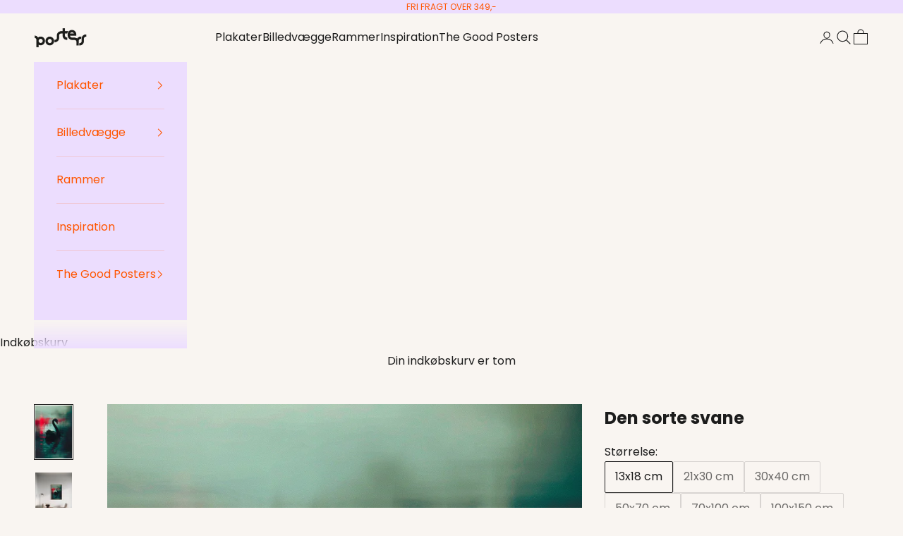

--- FILE ---
content_type: text/html; charset=utf-8
request_url: https://posters.dk/products/den-sorte-svane
body_size: 29453
content:
<!doctype html>

<html lang="da" dir="ltr">
  <head>
    <meta charset="utf-8">
    <meta name="viewport" content="width=device-width, initial-scale=1.0, height=device-height, minimum-scale=1.0, maximum-scale=5.0">

    <title>Den sorte svane plakat - Posters.dk</title><meta name="description" content="Er du klar til at bringe lidt drama ind i dit hjem? Den sorte svane vil med sine intense farver drage enhver, der kaster et blik på den. En samtalestarter, perfekt til at tilføje et touch af mystik. - Mystik- Gys- Intensitet En sort svane er et udtryk, der bruges til at beskrive en begivenhed, der er ekstremt sjælden o"><link rel="canonical" href="https://posters.dk/products/den-sorte-svane"><link rel="shortcut icon" href="//posters.dk/cdn/shop/files/Posters_favicon.png?v=1707737093&width=96">
      <link rel="apple-touch-icon" href="//posters.dk/cdn/shop/files/Posters_favicon.png?v=1707737093&width=180"><link rel="preconnect" href="https://fonts.shopifycdn.com" crossorigin><link rel="preload" href="//posters.dk/cdn/fonts/poppins/poppins_n4.0ba78fa5af9b0e1a374041b3ceaadf0a43b41362.woff2" as="font" type="font/woff2" crossorigin><link rel="preload" href="//posters.dk/cdn/fonts/poppins/poppins_n4.0ba78fa5af9b0e1a374041b3ceaadf0a43b41362.woff2" as="font" type="font/woff2" crossorigin><meta property="og:type" content="product">
  <meta property="og:title" content="Den sorte svane">
  <meta property="product:price:amount" content="54,00">
  <meta property="product:price:currency" content="DKK">
  <meta property="product:availability" content="in stock"><meta property="og:image" content="http://posters.dk/cdn/shop/files/IMG-0697.png?v=1717450241&width=2048">
  <meta property="og:image:secure_url" content="https://posters.dk/cdn/shop/files/IMG-0697.png?v=1717450241&width=2048">
  <meta property="og:image:width" content="912">
  <meta property="og:image:height" content="1312"><meta property="og:description" content="Er du klar til at bringe lidt drama ind i dit hjem? Den sorte svane vil med sine intense farver drage enhver, der kaster et blik på den. En samtalestarter, perfekt til at tilføje et touch af mystik. - Mystik- Gys- Intensitet En sort svane er et udtryk, der bruges til at beskrive en begivenhed, der er ekstremt sjælden o"><meta property="og:url" content="https://posters.dk/products/den-sorte-svane">
<meta property="og:site_name" content="Posters Aps"><meta name="twitter:card" content="summary"><meta name="twitter:title" content="Den sorte svane">
  <meta name="twitter:description" content="Er du klar til at bringe lidt drama ind i dit hjem? Den sorte svane vil med sine intense farver drage enhver, der kaster et blik på den. En samtalestarter, perfekt til at tilføje et touch af mystik. - Mystik- Gys- Intensitet En sort svane er et udtryk, der bruges til at beskrive en begivenhed, der er ekstremt sjælden og uforudsigelig, men som har en enorm indvirkning. Begrebet stammer fra den gamle europæiske antagelse om, at alle svaner var hvide, hvilket blev modbevist, da sorte svaner blev opdaget i Australien. I dag bruges udtrykket til at beskrive usædvanlige begivenheder, der vender op og ned på vores forståelse af verden. Tænk på finanskriser, teknologiske gennembrud eller naturkatastrofer. En sort svane-begivenhed kan ændre alt på et øjeblik, og det minder os om, at verden ofte er mere kompleks og uforudsigelig, end vi"><meta name="twitter:image" content="https://posters.dk/cdn/shop/files/IMG-0697.png?crop=center&height=1200&v=1717450241&width=1200">
  <meta name="twitter:image:alt" content=""><script async crossorigin fetchpriority="high" src="/cdn/shopifycloud/importmap-polyfill/es-modules-shim.2.4.0.js"></script>
<script type="application/ld+json">{"@context":"http:\/\/schema.org\/","@id":"\/products\/den-sorte-svane#product","@type":"ProductGroup","brand":{"@type":"Brand","name":"Posters"},"category":"Plakater, print og visuelle kunstværker","description":"Er du klar til at bringe lidt drama ind i dit hjem? Den sorte svane vil med sine intense farver drage enhver, der kaster et blik på den. En samtalestarter, perfekt til at tilføje et touch af mystik.\n- Mystik- Gys- Intensitet\nEn sort svane er et udtryk, der bruges til at beskrive en begivenhed, der er ekstremt sjælden og uforudsigelig, men som har en enorm indvirkning. Begrebet stammer fra den gamle europæiske antagelse om, at alle svaner var hvide, hvilket blev modbevist, da sorte svaner blev opdaget i Australien.\nI dag bruges udtrykket til at beskrive usædvanlige begivenheder, der vender op og ned på vores forståelse af verden. Tænk på finanskriser, teknologiske gennembrud eller naturkatastrofer. En sort svane-begivenhed kan ændre alt på et øjeblik, og det minder os om, at verden ofte er mere kompleks og uforudsigelig, end vi tror.\nHæng den i stuen for at starte samtalen med dine gæster, eller på kontoret for at bringe lidt dramatik til arbejdsdagen. Denne plakat er også ideel til soveværelset, hvor dens rolige, men kraftfulde nuancer kan bidrage til en afslappende atmosfære med en snert af spænding.","hasVariant":[{"@id":"\/products\/den-sorte-svane?variant=41443381772349#variant","@type":"Product","image":"https:\/\/posters.dk\/cdn\/shop\/files\/IMG-0697.png?v=1717450241\u0026width=1920","name":"Den sorte svane - 13x18 cm","offers":{"@id":"\/products\/den-sorte-svane?variant=41443381772349#offer","@type":"Offer","availability":"http:\/\/schema.org\/InStock","price":"54.00","priceCurrency":"DKK","url":"https:\/\/posters.dk\/products\/den-sorte-svane?variant=41443381772349"}},{"@id":"\/products\/den-sorte-svane?variant=41443381805117#variant","@type":"Product","image":"https:\/\/posters.dk\/cdn\/shop\/files\/IMG-0697.png?v=1717450241\u0026width=1920","name":"Den sorte svane - 21x30 cm","offers":{"@id":"\/products\/den-sorte-svane?variant=41443381805117#offer","@type":"Offer","availability":"http:\/\/schema.org\/InStock","price":"89.00","priceCurrency":"DKK","url":"https:\/\/posters.dk\/products\/den-sorte-svane?variant=41443381805117"}},{"@id":"\/products\/den-sorte-svane?variant=41443381837885#variant","@type":"Product","image":"https:\/\/posters.dk\/cdn\/shop\/files\/IMG-0697.png?v=1717450241\u0026width=1920","name":"Den sorte svane - 30x40 cm","offers":{"@id":"\/products\/den-sorte-svane?variant=41443381837885#offer","@type":"Offer","availability":"http:\/\/schema.org\/InStock","price":"139.00","priceCurrency":"DKK","url":"https:\/\/posters.dk\/products\/den-sorte-svane?variant=41443381837885"}},{"@id":"\/products\/den-sorte-svane?variant=41443381870653#variant","@type":"Product","image":"https:\/\/posters.dk\/cdn\/shop\/files\/IMG-0697.png?v=1717450241\u0026width=1920","name":"Den sorte svane - 50x70 cm","offers":{"@id":"\/products\/den-sorte-svane?variant=41443381870653#offer","@type":"Offer","availability":"http:\/\/schema.org\/InStock","price":"249.00","priceCurrency":"DKK","url":"https:\/\/posters.dk\/products\/den-sorte-svane?variant=41443381870653"}},{"@id":"\/products\/den-sorte-svane?variant=41443381903421#variant","@type":"Product","image":"https:\/\/posters.dk\/cdn\/shop\/files\/IMG-0697.png?v=1717450241\u0026width=1920","name":"Den sorte svane - 70x100 cm","offers":{"@id":"\/products\/den-sorte-svane?variant=41443381903421#offer","@type":"Offer","availability":"http:\/\/schema.org\/InStock","price":"399.00","priceCurrency":"DKK","url":"https:\/\/posters.dk\/products\/den-sorte-svane?variant=41443381903421"}},{"@id":"\/products\/den-sorte-svane?variant=41443381936189#variant","@type":"Product","image":"https:\/\/posters.dk\/cdn\/shop\/files\/IMG-0697.png?v=1717450241\u0026width=1920","name":"Den sorte svane - 100x150 cm","offers":{"@id":"\/products\/den-sorte-svane?variant=41443381936189#offer","@type":"Offer","availability":"http:\/\/schema.org\/InStock","price":"879.00","priceCurrency":"DKK","url":"https:\/\/posters.dk\/products\/den-sorte-svane?variant=41443381936189"}}],"name":"Den sorte svane","productGroupID":"7386607910973","url":"https:\/\/posters.dk\/products\/den-sorte-svane"}</script><script type="application/ld+json">
  {
    "@context": "https://schema.org",
    "@type": "BreadcrumbList",
    "itemListElement": [{
        "@type": "ListItem",
        "position": 1,
        "name": "Startside",
        "item": "https://posters.dk"
      },{
            "@type": "ListItem",
            "position": 2,
            "name": "Den sorte svane",
            "item": "https://posters.dk/products/den-sorte-svane"
          }]
  }
</script><style>/* Typography (heading) */
  @font-face {
  font-family: Poppins;
  font-weight: 400;
  font-style: normal;
  font-display: fallback;
  src: url("//posters.dk/cdn/fonts/poppins/poppins_n4.0ba78fa5af9b0e1a374041b3ceaadf0a43b41362.woff2") format("woff2"),
       url("//posters.dk/cdn/fonts/poppins/poppins_n4.214741a72ff2596839fc9760ee7a770386cf16ca.woff") format("woff");
}

@font-face {
  font-family: Poppins;
  font-weight: 400;
  font-style: italic;
  font-display: fallback;
  src: url("//posters.dk/cdn/fonts/poppins/poppins_i4.846ad1e22474f856bd6b81ba4585a60799a9f5d2.woff2") format("woff2"),
       url("//posters.dk/cdn/fonts/poppins/poppins_i4.56b43284e8b52fc64c1fd271f289a39e8477e9ec.woff") format("woff");
}

/* Typography (body) */
  @font-face {
  font-family: Poppins;
  font-weight: 400;
  font-style: normal;
  font-display: fallback;
  src: url("//posters.dk/cdn/fonts/poppins/poppins_n4.0ba78fa5af9b0e1a374041b3ceaadf0a43b41362.woff2") format("woff2"),
       url("//posters.dk/cdn/fonts/poppins/poppins_n4.214741a72ff2596839fc9760ee7a770386cf16ca.woff") format("woff");
}

@font-face {
  font-family: Poppins;
  font-weight: 400;
  font-style: italic;
  font-display: fallback;
  src: url("//posters.dk/cdn/fonts/poppins/poppins_i4.846ad1e22474f856bd6b81ba4585a60799a9f5d2.woff2") format("woff2"),
       url("//posters.dk/cdn/fonts/poppins/poppins_i4.56b43284e8b52fc64c1fd271f289a39e8477e9ec.woff") format("woff");
}

@font-face {
  font-family: Poppins;
  font-weight: 700;
  font-style: normal;
  font-display: fallback;
  src: url("//posters.dk/cdn/fonts/poppins/poppins_n7.56758dcf284489feb014a026f3727f2f20a54626.woff2") format("woff2"),
       url("//posters.dk/cdn/fonts/poppins/poppins_n7.f34f55d9b3d3205d2cd6f64955ff4b36f0cfd8da.woff") format("woff");
}

@font-face {
  font-family: Poppins;
  font-weight: 700;
  font-style: italic;
  font-display: fallback;
  src: url("//posters.dk/cdn/fonts/poppins/poppins_i7.42fd71da11e9d101e1e6c7932199f925f9eea42d.woff2") format("woff2"),
       url("//posters.dk/cdn/fonts/poppins/poppins_i7.ec8499dbd7616004e21155106d13837fff4cf556.woff") format("woff");
}

:root {
    /* Container */
    --container-max-width: 100%;
    --container-xxs-max-width: 27.5rem; /* 440px */
    --container-xs-max-width: 42.5rem; /* 680px */
    --container-sm-max-width: 61.25rem; /* 980px */
    --container-md-max-width: 71.875rem; /* 1150px */
    --container-lg-max-width: 78.75rem; /* 1260px */
    --container-xl-max-width: 85rem; /* 1360px */
    --container-gutter: 1.25rem;

    --section-vertical-spacing: 2.5rem;
    --section-vertical-spacing-tight:2.5rem;

    --section-stack-gap:2.25rem;
    --section-stack-gap-tight:2.25rem;

    /* Form settings */
    --form-gap: 1.25rem; /* Gap between fieldset and submit button */
    --fieldset-gap: 1rem; /* Gap between each form input within a fieldset */
    --form-control-gap: 0.625rem; /* Gap between input and label (ignored for floating label) */
    --checkbox-control-gap: 0.75rem; /* Horizontal gap between checkbox and its associated label */
    --input-padding-block: 0.65rem; /* Vertical padding for input, textarea and native select */
    --input-padding-inline: 0.8rem; /* Horizontal padding for input, textarea and native select */
    --checkbox-size: 0.875rem; /* Size (width and height) for checkbox */

    /* Other sizes */
    --sticky-area-height: calc(var(--announcement-bar-is-sticky, 0) * var(--announcement-bar-height, 0px) + var(--header-is-sticky, 0) * var(--header-is-visible, 1) * var(--header-height, 0px));

    /* RTL support */
    --transform-logical-flip: 1;
    --transform-origin-start: left;
    --transform-origin-end: right;

    /**
     * ---------------------------------------------------------------------
     * TYPOGRAPHY
     * ---------------------------------------------------------------------
     */

    /* Font properties */
    --heading-font-family: Poppins, sans-serif;
    --heading-font-weight: 400;
    --heading-font-style: normal;
    --heading-text-transform: normal;
    --heading-letter-spacing: 0.02em;
    --text-font-family: Poppins, sans-serif;
    --text-font-weight: 400;
    --text-font-style: normal;
    --text-letter-spacing: 0.0em;
    --button-font: var(--text-font-style) var(--text-font-weight) var(--text-sm) / 1.65 var(--text-font-family);
    --button-text-transform: uppercase;
    --button-letter-spacing: 0.18em;

    /* Font sizes */--text-heading-size-factor: 1.5;
    --text-h1: max(0.6875rem, clamp(1.375rem, 1.146341463414634rem + 0.975609756097561vw, 2rem) * var(--text-heading-size-factor));
    --text-h2: max(0.6875rem, clamp(1.25rem, 1.0670731707317074rem + 0.7804878048780488vw, 1.75rem) * var(--text-heading-size-factor));
    --text-h3: max(0.6875rem, clamp(1.125rem, 1.0335365853658536rem + 0.3902439024390244vw, 1.375rem) * var(--text-heading-size-factor));
    --text-h4: max(0.6875rem, clamp(1rem, 0.9542682926829268rem + 0.1951219512195122vw, 1.125rem) * var(--text-heading-size-factor));
    --text-h5: calc(0.875rem * var(--text-heading-size-factor));
    --text-h6: calc(0.75rem * var(--text-heading-size-factor));

    --text-xs: 0.8125rem;
    --text-sm: 0.875rem;
    --text-base: 0.9375rem;
    --text-lg: 1.0625rem;
    --text-xl: 1.25rem;

    /* Rounded variables (used for border radius) */
    --rounded-full: 9999px;
    --button-border-radius: 0.125rem;
    --input-border-radius: 0.125rem;

    /* Box shadow */
    --shadow-sm: 0 2px 8px rgb(0 0 0 / 0.05);
    --shadow: 0 5px 15px rgb(0 0 0 / 0.05);
    --shadow-md: 0 5px 30px rgb(0 0 0 / 0.05);
    --shadow-block: px px px rgb(var(--text-primary) / 0.0);

    /**
     * ---------------------------------------------------------------------
     * OTHER
     * ---------------------------------------------------------------------
     */

    --checkmark-svg-url: url(//posters.dk/cdn/shop/t/10/assets/checkmark.svg?v=77552481021870063511764763894);
    --cursor-zoom-in-svg-url: url(//posters.dk/cdn/shop/t/10/assets/cursor-zoom-in.svg?v=18036698346074182101764763894);
  }

  [dir="rtl"]:root {
    /* RTL support */
    --transform-logical-flip: -1;
    --transform-origin-start: right;
    --transform-origin-end: left;
  }

  @media screen and (min-width: 700px) {
    :root {
      /* Typography (font size) */
      --text-xs: 0.875rem;
      --text-sm: 0.9375rem;
      --text-base: 1.0rem;
      --text-lg: 1.125rem;
      --text-xl: 1.375rem;

      /* Spacing settings */
      --container-gutter: 2rem;
    }
  }

  @media screen and (min-width: 1000px) {
    :root {
      /* Spacing settings */
      --container-gutter: 3rem;

      --section-vertical-spacing: 4rem;
      --section-vertical-spacing-tight: 4rem;

      --section-stack-gap:3rem;
      --section-stack-gap-tight:3rem;
    }
  }:root {/* Overlay used for modal */
    --page-overlay: 0 0 0 / 0.4;

    /* We use the first scheme background as default */
    --page-background: ;

    /* Product colors */
    --on-sale-text: 255 178 209;
    --on-sale-badge-background: 255 178 209;
    --on-sale-badge-text: 0 0 0 / 0.65;
    --sold-out-badge-background: 172 218 216;
    --sold-out-badge-text: 0 0 0 / 0.65;
    --custom-badge-background: 28 28 28;
    --custom-badge-text: 255 255 255;
    --star-color: 28 28 28;

    /* Status colors */
    --success-background: 232 243 226;
    --success-text: 145 198 115;
    --warning-background: 253 241 224;
    --warning-text: 237 138 0;
    --error-background: 243 204 204;
    --error-text: 203 43 43;
  }.color-scheme--scheme-1 {
      /* Color settings */--accent: 28 28 28;
      --text-color: 28 28 28;
      --background: 249 245 241 / 1.0;
      --background-without-opacity: 249 245 241;
      --background-gradient: ;--border-color: 216 212 209;/* Button colors */
      --button-background: 28 28 28;
      --button-text-color: 255 255 255;

      /* Circled buttons */
      --circle-button-background: 255 255 255;
      --circle-button-text-color: 28 28 28;
    }.shopify-section:has(.section-spacing.color-scheme--bg-8251f8b1ca72f1003d84659c1d06f68a) + .shopify-section:has(.section-spacing.color-scheme--bg-8251f8b1ca72f1003d84659c1d06f68a:not(.bordered-section)) .section-spacing {
      padding-block-start: 0;
    }.color-scheme--scheme-2 {
      /* Color settings */--accent: 255 85 0;
      --text-color: 255 85 0;
      --background: 236 221 254 / 1.0;
      --background-without-opacity: 236 221 254;
      --background-gradient: ;--border-color: 239 201 216;/* Button colors */
      --button-background: 255 85 0;
      --button-text-color: 255 255 255;

      /* Circled buttons */
      --circle-button-background: 255 255 255;
      --circle-button-text-color: 28 28 28;
    }.shopify-section:has(.section-spacing.color-scheme--bg-1002f7ca35036b3813a9a5d521bf91ae) + .shopify-section:has(.section-spacing.color-scheme--bg-1002f7ca35036b3813a9a5d521bf91ae:not(.bordered-section)) .section-spacing {
      padding-block-start: 0;
    }.color-scheme--scheme-3 {
      /* Color settings */--accent: 249 245 241;
      --text-color: 0 0 0;
      --background: 230 228 227 / 1.0;
      --background-without-opacity: 230 228 227;
      --background-gradient: ;--border-color: 196 194 193;/* Button colors */
      --button-background: 249 245 241;
      --button-text-color: 28 28 28;

      /* Circled buttons */
      --circle-button-background: 47 91 85;
      --circle-button-text-color: 248 244 235;
    }.shopify-section:has(.section-spacing.color-scheme--bg-d15081062be34213fd7aec1e75229201) + .shopify-section:has(.section-spacing.color-scheme--bg-d15081062be34213fd7aec1e75229201:not(.bordered-section)) .section-spacing {
      padding-block-start: 0;
    }.color-scheme--scheme-4 {
      /* Color settings */--accent: 255 252 244;
      --text-color: 255 252 244;
      --background: 255 178 209 / 1.0;
      --background-without-opacity: 255 178 209;
      --background-gradient: ;--border-color: 255 189 214;/* Button colors */
      --button-background: 255 252 244;
      --button-text-color: 255 161 178;

      /* Circled buttons */
      --circle-button-background: 255 252 244;
      --circle-button-text-color: 28 28 28;
    }.shopify-section:has(.section-spacing.color-scheme--bg-f9f7e74ed90a244abaac88abc3a5246b) + .shopify-section:has(.section-spacing.color-scheme--bg-f9f7e74ed90a244abaac88abc3a5246b:not(.bordered-section)) .section-spacing {
      padding-block-start: 0;
    }.color-scheme--scheme-02e8aeeb-53cd-4c0f-81b2-3984e96f08b0 {
      /* Color settings */--accent: 255 85 0;
      --text-color: 28 28 28;
      --background: 249 245 241 / 1.0;
      --background-without-opacity: 249 245 241;
      --background-gradient: ;--border-color: 216 212 209;/* Button colors */
      --button-background: 255 85 0;
      --button-text-color: 255 255 255;

      /* Circled buttons */
      --circle-button-background: 255 255 255;
      --circle-button-text-color: 28 28 28;
    }.shopify-section:has(.section-spacing.color-scheme--bg-8251f8b1ca72f1003d84659c1d06f68a) + .shopify-section:has(.section-spacing.color-scheme--bg-8251f8b1ca72f1003d84659c1d06f68a:not(.bordered-section)) .section-spacing {
      padding-block-start: 0;
    }.color-scheme--scheme-f8a5ee23-7f01-4c0f-972d-a07c9b65c471 {
      /* Color settings */--accent: 237 138 0;
      --text-color: 28 28 28;
      --background: 249 245 241 / 1.0;
      --background-without-opacity: 249 245 241;
      --background-gradient: ;--border-color: 216 212 209;/* Button colors */
      --button-background: 237 138 0;
      --button-text-color: 255 255 255;

      /* Circled buttons */
      --circle-button-background: 255 255 255;
      --circle-button-text-color: 28 28 28;
    }.shopify-section:has(.section-spacing.color-scheme--bg-8251f8b1ca72f1003d84659c1d06f68a) + .shopify-section:has(.section-spacing.color-scheme--bg-8251f8b1ca72f1003d84659c1d06f68a:not(.bordered-section)) .section-spacing {
      padding-block-start: 0;
    }.color-scheme--dialog {
      /* Color settings */--accent: 255 85 0;
      --text-color: 255 85 0;
      --background: 236 221 254 / 1.0;
      --background-without-opacity: 236 221 254;
      --background-gradient: ;--border-color: 239 201 216;/* Button colors */
      --button-background: 255 85 0;
      --button-text-color: 255 255 255;

      /* Circled buttons */
      --circle-button-background: 255 255 255;
      --circle-button-text-color: 28 28 28;
    }
</style><script>
  // This allows to expose several variables to the global scope, to be used in scripts
  window.themeVariables = {
    settings: {
      showPageTransition: null,
      pageType: "product",
      moneyFormat: "{{amount_with_comma_separator}} kr",
      moneyWithCurrencyFormat: "{{amount_with_comma_separator}} DKK",
      currencyCodeEnabled: false,
      cartType: "drawer",
      staggerMenuApparition: true
    },

    strings: {
      addedToCart: "Føjet til din indkøbskurv!",
      addedToCartWithTitle: "{{ product_title }} er blevet tilføjet til kurven.",
      closeGallery: "Luk gallery",
      zoomGallery: "Zoom",
      errorGallery: "Billede kunne ikke indlæses",
      shippingEstimatorNoResults: "Beklager, vi sender ikke til din adresse.",
      shippingEstimatorOneResult: "Der er én leveringspris for din adresse:",
      shippingEstimatorMultipleResults: "Der er flere leveringspriser for din adresse:",
      shippingEstimatorError: "Der opstod en eller flere fejl under hentning af leveringspriser:",
      next: "Næste",
      previous: "Forrige"
    },

    mediaQueries: {
      'sm': 'screen and (min-width: 700px)',
      'md': 'screen and (min-width: 1000px)',
      'lg': 'screen and (min-width: 1150px)',
      'xl': 'screen and (min-width: 1400px)',
      '2xl': 'screen and (min-width: 1600px)',
      'sm-max': 'screen and (max-width: 699px)',
      'md-max': 'screen and (max-width: 999px)',
      'lg-max': 'screen and (max-width: 1149px)',
      'xl-max': 'screen and (max-width: 1399px)',
      '2xl-max': 'screen and (max-width: 1599px)',
      'motion-safe': '(prefers-reduced-motion: no-preference)',
      'motion-reduce': '(prefers-reduced-motion: reduce)',
      'supports-hover': 'screen and (pointer: fine)',
      'supports-touch': 'screen and (hover: none)'
    }
  };</script><script type="importmap">{
        "imports": {
          "vendor": "//posters.dk/cdn/shop/t/10/assets/vendor.min.js?v=55929477288600450501764763876",
          "theme": "//posters.dk/cdn/shop/t/10/assets/theme.js?v=103030472301900935361764763875",
          "photoswipe": "//posters.dk/cdn/shop/t/10/assets/photoswipe.min.js?v=13374349288281597431764763872"
        }
      }
    </script>

    <script type="module" src="//posters.dk/cdn/shop/t/10/assets/vendor.min.js?v=55929477288600450501764763876"></script>
    <script type="module" src="//posters.dk/cdn/shop/t/10/assets/theme.js?v=103030472301900935361764763875"></script>

    <script>window.performance && window.performance.mark && window.performance.mark('shopify.content_for_header.start');</script><meta name="google-site-verification" content="zVtcpcqEKYSnXFfxjEipfTzkH4-paCE1NrsdamMJrAY">
<meta name="facebook-domain-verification" content="uadfygb9p550jacvm2hj65efn9jxjs">
<meta id="shopify-digital-wallet" name="shopify-digital-wallet" content="/58818625597/digital_wallets/dialog">
<link rel="alternate" type="application/json+oembed" href="https://posters.dk/products/den-sorte-svane.oembed">
<script async="async" src="/checkouts/internal/preloads.js?locale=da-DK"></script>
<script id="shopify-features" type="application/json">{"accessToken":"1989b2796a128ab1c094fbdcaf6d49b8","betas":["rich-media-storefront-analytics"],"domain":"posters.dk","predictiveSearch":true,"shopId":58818625597,"locale":"da"}</script>
<script>var Shopify = Shopify || {};
Shopify.shop = "postersaps.myshopify.com";
Shopify.locale = "da";
Shopify.currency = {"active":"DKK","rate":"1.0"};
Shopify.country = "DK";
Shopify.theme = {"name":"Prestige 10.11.0","id":182968189309,"schema_name":"Prestige","schema_version":"10.11.0","theme_store_id":855,"role":"main"};
Shopify.theme.handle = "null";
Shopify.theme.style = {"id":null,"handle":null};
Shopify.cdnHost = "posters.dk/cdn";
Shopify.routes = Shopify.routes || {};
Shopify.routes.root = "/";</script>
<script type="module">!function(o){(o.Shopify=o.Shopify||{}).modules=!0}(window);</script>
<script>!function(o){function n(){var o=[];function n(){o.push(Array.prototype.slice.apply(arguments))}return n.q=o,n}var t=o.Shopify=o.Shopify||{};t.loadFeatures=n(),t.autoloadFeatures=n()}(window);</script>
<script id="shop-js-analytics" type="application/json">{"pageType":"product"}</script>
<script defer="defer" async type="module" src="//posters.dk/cdn/shopifycloud/shop-js/modules/v2/client.init-shop-cart-sync_ByjAFD2B.da.esm.js"></script>
<script defer="defer" async type="module" src="//posters.dk/cdn/shopifycloud/shop-js/modules/v2/chunk.common_D-UimmQe.esm.js"></script>
<script defer="defer" async type="module" src="//posters.dk/cdn/shopifycloud/shop-js/modules/v2/chunk.modal_C_zrfWbZ.esm.js"></script>
<script type="module">
  await import("//posters.dk/cdn/shopifycloud/shop-js/modules/v2/client.init-shop-cart-sync_ByjAFD2B.da.esm.js");
await import("//posters.dk/cdn/shopifycloud/shop-js/modules/v2/chunk.common_D-UimmQe.esm.js");
await import("//posters.dk/cdn/shopifycloud/shop-js/modules/v2/chunk.modal_C_zrfWbZ.esm.js");

  window.Shopify.SignInWithShop?.initShopCartSync?.({"fedCMEnabled":true,"windoidEnabled":true});

</script>
<script>(function() {
  var isLoaded = false;
  function asyncLoad() {
    if (isLoaded) return;
    isLoaded = true;
    var urls = ["\/\/www.powr.io\/powr.js?powr-token=postersaps.myshopify.com\u0026external-type=shopify\u0026shop=postersaps.myshopify.com","https:\/\/ecommplugins-scripts.trustpilot.com\/v2.1\/js\/header.min.js?settings=eyJrZXkiOiJ3dE1HcTNtSGJzNFRFc1NsIn0=\u0026v=2.5\u0026shop=postersaps.myshopify.com","https:\/\/ecommplugins-trustboxsettings.trustpilot.com\/postersaps.myshopify.com.js?settings=1710832645152\u0026shop=postersaps.myshopify.com"];
    for (var i = 0; i < urls.length; i++) {
      var s = document.createElement('script');
      s.type = 'text/javascript';
      s.async = true;
      s.src = urls[i];
      var x = document.getElementsByTagName('script')[0];
      x.parentNode.insertBefore(s, x);
    }
  };
  if(window.attachEvent) {
    window.attachEvent('onload', asyncLoad);
  } else {
    window.addEventListener('load', asyncLoad, false);
  }
})();</script>
<script id="__st">var __st={"a":58818625597,"offset":3600,"reqid":"16fc1864-c91a-4cb4-be59-c1d97add5048-1769277425","pageurl":"posters.dk\/products\/den-sorte-svane","u":"2cf53223b5d2","p":"product","rtyp":"product","rid":7386607910973};</script>
<script>window.ShopifyPaypalV4VisibilityTracking = true;</script>
<script id="captcha-bootstrap">!function(){'use strict';const t='contact',e='account',n='new_comment',o=[[t,t],['blogs',n],['comments',n],[t,'customer']],c=[[e,'customer_login'],[e,'guest_login'],[e,'recover_customer_password'],[e,'create_customer']],r=t=>t.map((([t,e])=>`form[action*='/${t}']:not([data-nocaptcha='true']) input[name='form_type'][value='${e}']`)).join(','),a=t=>()=>t?[...document.querySelectorAll(t)].map((t=>t.form)):[];function s(){const t=[...o],e=r(t);return a(e)}const i='password',u='form_key',d=['recaptcha-v3-token','g-recaptcha-response','h-captcha-response',i],f=()=>{try{return window.sessionStorage}catch{return}},m='__shopify_v',_=t=>t.elements[u];function p(t,e,n=!1){try{const o=window.sessionStorage,c=JSON.parse(o.getItem(e)),{data:r}=function(t){const{data:e,action:n}=t;return t[m]||n?{data:e,action:n}:{data:t,action:n}}(c);for(const[e,n]of Object.entries(r))t.elements[e]&&(t.elements[e].value=n);n&&o.removeItem(e)}catch(o){console.error('form repopulation failed',{error:o})}}const l='form_type',E='cptcha';function T(t){t.dataset[E]=!0}const w=window,h=w.document,L='Shopify',v='ce_forms',y='captcha';let A=!1;((t,e)=>{const n=(g='f06e6c50-85a8-45c8-87d0-21a2b65856fe',I='https://cdn.shopify.com/shopifycloud/storefront-forms-hcaptcha/ce_storefront_forms_captcha_hcaptcha.v1.5.2.iife.js',D={infoText:'Beskyttet af hCaptcha',privacyText:'Beskyttelse af persondata',termsText:'Vilkår'},(t,e,n)=>{const o=w[L][v],c=o.bindForm;if(c)return c(t,g,e,D).then(n);var r;o.q.push([[t,g,e,D],n]),r=I,A||(h.body.append(Object.assign(h.createElement('script'),{id:'captcha-provider',async:!0,src:r})),A=!0)});var g,I,D;w[L]=w[L]||{},w[L][v]=w[L][v]||{},w[L][v].q=[],w[L][y]=w[L][y]||{},w[L][y].protect=function(t,e){n(t,void 0,e),T(t)},Object.freeze(w[L][y]),function(t,e,n,w,h,L){const[v,y,A,g]=function(t,e,n){const i=e?o:[],u=t?c:[],d=[...i,...u],f=r(d),m=r(i),_=r(d.filter((([t,e])=>n.includes(e))));return[a(f),a(m),a(_),s()]}(w,h,L),I=t=>{const e=t.target;return e instanceof HTMLFormElement?e:e&&e.form},D=t=>v().includes(t);t.addEventListener('submit',(t=>{const e=I(t);if(!e)return;const n=D(e)&&!e.dataset.hcaptchaBound&&!e.dataset.recaptchaBound,o=_(e),c=g().includes(e)&&(!o||!o.value);(n||c)&&t.preventDefault(),c&&!n&&(function(t){try{if(!f())return;!function(t){const e=f();if(!e)return;const n=_(t);if(!n)return;const o=n.value;o&&e.removeItem(o)}(t);const e=Array.from(Array(32),(()=>Math.random().toString(36)[2])).join('');!function(t,e){_(t)||t.append(Object.assign(document.createElement('input'),{type:'hidden',name:u})),t.elements[u].value=e}(t,e),function(t,e){const n=f();if(!n)return;const o=[...t.querySelectorAll(`input[type='${i}']`)].map((({name:t})=>t)),c=[...d,...o],r={};for(const[a,s]of new FormData(t).entries())c.includes(a)||(r[a]=s);n.setItem(e,JSON.stringify({[m]:1,action:t.action,data:r}))}(t,e)}catch(e){console.error('failed to persist form',e)}}(e),e.submit())}));const S=(t,e)=>{t&&!t.dataset[E]&&(n(t,e.some((e=>e===t))),T(t))};for(const o of['focusin','change'])t.addEventListener(o,(t=>{const e=I(t);D(e)&&S(e,y())}));const B=e.get('form_key'),M=e.get(l),P=B&&M;t.addEventListener('DOMContentLoaded',(()=>{const t=y();if(P)for(const e of t)e.elements[l].value===M&&p(e,B);[...new Set([...A(),...v().filter((t=>'true'===t.dataset.shopifyCaptcha))])].forEach((e=>S(e,t)))}))}(h,new URLSearchParams(w.location.search),n,t,e,['guest_login'])})(!0,!0)}();</script>
<script integrity="sha256-4kQ18oKyAcykRKYeNunJcIwy7WH5gtpwJnB7kiuLZ1E=" data-source-attribution="shopify.loadfeatures" defer="defer" src="//posters.dk/cdn/shopifycloud/storefront/assets/storefront/load_feature-a0a9edcb.js" crossorigin="anonymous"></script>
<script data-source-attribution="shopify.dynamic_checkout.dynamic.init">var Shopify=Shopify||{};Shopify.PaymentButton=Shopify.PaymentButton||{isStorefrontPortableWallets:!0,init:function(){window.Shopify.PaymentButton.init=function(){};var t=document.createElement("script");t.src="https://posters.dk/cdn/shopifycloud/portable-wallets/latest/portable-wallets.da.js",t.type="module",document.head.appendChild(t)}};
</script>
<script data-source-attribution="shopify.dynamic_checkout.buyer_consent">
  function portableWalletsHideBuyerConsent(e){var t=document.getElementById("shopify-buyer-consent"),n=document.getElementById("shopify-subscription-policy-button");t&&n&&(t.classList.add("hidden"),t.setAttribute("aria-hidden","true"),n.removeEventListener("click",e))}function portableWalletsShowBuyerConsent(e){var t=document.getElementById("shopify-buyer-consent"),n=document.getElementById("shopify-subscription-policy-button");t&&n&&(t.classList.remove("hidden"),t.removeAttribute("aria-hidden"),n.addEventListener("click",e))}window.Shopify?.PaymentButton&&(window.Shopify.PaymentButton.hideBuyerConsent=portableWalletsHideBuyerConsent,window.Shopify.PaymentButton.showBuyerConsent=portableWalletsShowBuyerConsent);
</script>
<script>
  function portableWalletsCleanup(e){e&&e.src&&console.error("Failed to load portable wallets script "+e.src);var t=document.querySelectorAll("shopify-accelerated-checkout .shopify-payment-button__skeleton, shopify-accelerated-checkout-cart .wallet-cart-button__skeleton"),e=document.getElementById("shopify-buyer-consent");for(let e=0;e<t.length;e++)t[e].remove();e&&e.remove()}function portableWalletsNotLoadedAsModule(e){e instanceof ErrorEvent&&"string"==typeof e.message&&e.message.includes("import.meta")&&"string"==typeof e.filename&&e.filename.includes("portable-wallets")&&(window.removeEventListener("error",portableWalletsNotLoadedAsModule),window.Shopify.PaymentButton.failedToLoad=e,"loading"===document.readyState?document.addEventListener("DOMContentLoaded",window.Shopify.PaymentButton.init):window.Shopify.PaymentButton.init())}window.addEventListener("error",portableWalletsNotLoadedAsModule);
</script>

<script type="module" src="https://posters.dk/cdn/shopifycloud/portable-wallets/latest/portable-wallets.da.js" onError="portableWalletsCleanup(this)" crossorigin="anonymous"></script>
<script nomodule>
  document.addEventListener("DOMContentLoaded", portableWalletsCleanup);
</script>

<script id='scb4127' type='text/javascript' async='' src='https://posters.dk/cdn/shopifycloud/privacy-banner/storefront-banner.js'></script><link id="shopify-accelerated-checkout-styles" rel="stylesheet" media="screen" href="https://posters.dk/cdn/shopifycloud/portable-wallets/latest/accelerated-checkout-backwards-compat.css" crossorigin="anonymous">
<style id="shopify-accelerated-checkout-cart">
        #shopify-buyer-consent {
  margin-top: 1em;
  display: inline-block;
  width: 100%;
}

#shopify-buyer-consent.hidden {
  display: none;
}

#shopify-subscription-policy-button {
  background: none;
  border: none;
  padding: 0;
  text-decoration: underline;
  font-size: inherit;
  cursor: pointer;
}

#shopify-subscription-policy-button::before {
  box-shadow: none;
}

      </style>

<script>window.performance && window.performance.mark && window.performance.mark('shopify.content_for_header.end');</script>
<link href="//posters.dk/cdn/shop/t/10/assets/theme.css?v=47702603446676031811764763873" rel="stylesheet" type="text/css" media="all" />

<!-- BEGIN app block: shopify://apps/pagefly-page-builder/blocks/app-embed/83e179f7-59a0-4589-8c66-c0dddf959200 -->

<!-- BEGIN app snippet: pagefly-cro-ab-testing-main -->







<script>
  ;(function () {
    const url = new URL(window.location)
    const viewParam = url.searchParams.get('view')
    if (viewParam && viewParam.includes('variant-pf-')) {
      url.searchParams.set('pf_v', viewParam)
      url.searchParams.delete('view')
      window.history.replaceState({}, '', url)
    }
  })()
</script>



<script type='module'>
  
  window.PAGEFLY_CRO = window.PAGEFLY_CRO || {}

  window.PAGEFLY_CRO['data_debug'] = {
    original_template_suffix: "all_products",
    allow_ab_test: false,
    ab_test_start_time: 0,
    ab_test_end_time: 0,
    today_date_time: 1769277425000,
  }
  window.PAGEFLY_CRO['GA4'] = { enabled: false}
</script>

<!-- END app snippet -->








  <script src='https://cdn.shopify.com/extensions/019bb4f9-aed6-78a3-be91-e9d44663e6bf/pagefly-page-builder-215/assets/pagefly-helper.js' defer='defer'></script>

  <script src='https://cdn.shopify.com/extensions/019bb4f9-aed6-78a3-be91-e9d44663e6bf/pagefly-page-builder-215/assets/pagefly-general-helper.js' defer='defer'></script>

  <script src='https://cdn.shopify.com/extensions/019bb4f9-aed6-78a3-be91-e9d44663e6bf/pagefly-page-builder-215/assets/pagefly-snap-slider.js' defer='defer'></script>

  <script src='https://cdn.shopify.com/extensions/019bb4f9-aed6-78a3-be91-e9d44663e6bf/pagefly-page-builder-215/assets/pagefly-slideshow-v3.js' defer='defer'></script>

  <script src='https://cdn.shopify.com/extensions/019bb4f9-aed6-78a3-be91-e9d44663e6bf/pagefly-page-builder-215/assets/pagefly-slideshow-v4.js' defer='defer'></script>

  <script src='https://cdn.shopify.com/extensions/019bb4f9-aed6-78a3-be91-e9d44663e6bf/pagefly-page-builder-215/assets/pagefly-glider.js' defer='defer'></script>

  <script src='https://cdn.shopify.com/extensions/019bb4f9-aed6-78a3-be91-e9d44663e6bf/pagefly-page-builder-215/assets/pagefly-slideshow-v1-v2.js' defer='defer'></script>

  <script src='https://cdn.shopify.com/extensions/019bb4f9-aed6-78a3-be91-e9d44663e6bf/pagefly-page-builder-215/assets/pagefly-product-media.js' defer='defer'></script>

  <script src='https://cdn.shopify.com/extensions/019bb4f9-aed6-78a3-be91-e9d44663e6bf/pagefly-page-builder-215/assets/pagefly-product.js' defer='defer'></script>


<script id='pagefly-helper-data' type='application/json'>
  {
    "page_optimization": {
      "assets_prefetching": false
    },
    "elements_asset_mapper": {
      "Accordion": "https://cdn.shopify.com/extensions/019bb4f9-aed6-78a3-be91-e9d44663e6bf/pagefly-page-builder-215/assets/pagefly-accordion.js",
      "Accordion3": "https://cdn.shopify.com/extensions/019bb4f9-aed6-78a3-be91-e9d44663e6bf/pagefly-page-builder-215/assets/pagefly-accordion3.js",
      "CountDown": "https://cdn.shopify.com/extensions/019bb4f9-aed6-78a3-be91-e9d44663e6bf/pagefly-page-builder-215/assets/pagefly-countdown.js",
      "GMap1": "https://cdn.shopify.com/extensions/019bb4f9-aed6-78a3-be91-e9d44663e6bf/pagefly-page-builder-215/assets/pagefly-gmap.js",
      "GMap2": "https://cdn.shopify.com/extensions/019bb4f9-aed6-78a3-be91-e9d44663e6bf/pagefly-page-builder-215/assets/pagefly-gmap.js",
      "GMapBasicV2": "https://cdn.shopify.com/extensions/019bb4f9-aed6-78a3-be91-e9d44663e6bf/pagefly-page-builder-215/assets/pagefly-gmap.js",
      "GMapAdvancedV2": "https://cdn.shopify.com/extensions/019bb4f9-aed6-78a3-be91-e9d44663e6bf/pagefly-page-builder-215/assets/pagefly-gmap.js",
      "HTML.Video": "https://cdn.shopify.com/extensions/019bb4f9-aed6-78a3-be91-e9d44663e6bf/pagefly-page-builder-215/assets/pagefly-htmlvideo.js",
      "HTML.Video2": "https://cdn.shopify.com/extensions/019bb4f9-aed6-78a3-be91-e9d44663e6bf/pagefly-page-builder-215/assets/pagefly-htmlvideo2.js",
      "HTML.Video3": "https://cdn.shopify.com/extensions/019bb4f9-aed6-78a3-be91-e9d44663e6bf/pagefly-page-builder-215/assets/pagefly-htmlvideo2.js",
      "BackgroundVideo": "https://cdn.shopify.com/extensions/019bb4f9-aed6-78a3-be91-e9d44663e6bf/pagefly-page-builder-215/assets/pagefly-htmlvideo2.js",
      "Instagram": "https://cdn.shopify.com/extensions/019bb4f9-aed6-78a3-be91-e9d44663e6bf/pagefly-page-builder-215/assets/pagefly-instagram.js",
      "Instagram2": "https://cdn.shopify.com/extensions/019bb4f9-aed6-78a3-be91-e9d44663e6bf/pagefly-page-builder-215/assets/pagefly-instagram.js",
      "Insta3": "https://cdn.shopify.com/extensions/019bb4f9-aed6-78a3-be91-e9d44663e6bf/pagefly-page-builder-215/assets/pagefly-instagram3.js",
      "Tabs": "https://cdn.shopify.com/extensions/019bb4f9-aed6-78a3-be91-e9d44663e6bf/pagefly-page-builder-215/assets/pagefly-tab.js",
      "Tabs3": "https://cdn.shopify.com/extensions/019bb4f9-aed6-78a3-be91-e9d44663e6bf/pagefly-page-builder-215/assets/pagefly-tab3.js",
      "ProductBox": "https://cdn.shopify.com/extensions/019bb4f9-aed6-78a3-be91-e9d44663e6bf/pagefly-page-builder-215/assets/pagefly-cart.js",
      "FBPageBox2": "https://cdn.shopify.com/extensions/019bb4f9-aed6-78a3-be91-e9d44663e6bf/pagefly-page-builder-215/assets/pagefly-facebook.js",
      "FBLikeButton2": "https://cdn.shopify.com/extensions/019bb4f9-aed6-78a3-be91-e9d44663e6bf/pagefly-page-builder-215/assets/pagefly-facebook.js",
      "TwitterFeed2": "https://cdn.shopify.com/extensions/019bb4f9-aed6-78a3-be91-e9d44663e6bf/pagefly-page-builder-215/assets/pagefly-twitter.js",
      "Paragraph4": "https://cdn.shopify.com/extensions/019bb4f9-aed6-78a3-be91-e9d44663e6bf/pagefly-page-builder-215/assets/pagefly-paragraph4.js",

      "AliReviews": "https://cdn.shopify.com/extensions/019bb4f9-aed6-78a3-be91-e9d44663e6bf/pagefly-page-builder-215/assets/pagefly-3rd-elements.js",
      "BackInStock": "https://cdn.shopify.com/extensions/019bb4f9-aed6-78a3-be91-e9d44663e6bf/pagefly-page-builder-215/assets/pagefly-3rd-elements.js",
      "GloboBackInStock": "https://cdn.shopify.com/extensions/019bb4f9-aed6-78a3-be91-e9d44663e6bf/pagefly-page-builder-215/assets/pagefly-3rd-elements.js",
      "GrowaveWishlist": "https://cdn.shopify.com/extensions/019bb4f9-aed6-78a3-be91-e9d44663e6bf/pagefly-page-builder-215/assets/pagefly-3rd-elements.js",
      "InfiniteOptionsShopPad": "https://cdn.shopify.com/extensions/019bb4f9-aed6-78a3-be91-e9d44663e6bf/pagefly-page-builder-215/assets/pagefly-3rd-elements.js",
      "InkybayProductPersonalizer": "https://cdn.shopify.com/extensions/019bb4f9-aed6-78a3-be91-e9d44663e6bf/pagefly-page-builder-215/assets/pagefly-3rd-elements.js",
      "LimeSpot": "https://cdn.shopify.com/extensions/019bb4f9-aed6-78a3-be91-e9d44663e6bf/pagefly-page-builder-215/assets/pagefly-3rd-elements.js",
      "Loox": "https://cdn.shopify.com/extensions/019bb4f9-aed6-78a3-be91-e9d44663e6bf/pagefly-page-builder-215/assets/pagefly-3rd-elements.js",
      "Opinew": "https://cdn.shopify.com/extensions/019bb4f9-aed6-78a3-be91-e9d44663e6bf/pagefly-page-builder-215/assets/pagefly-3rd-elements.js",
      "Powr": "https://cdn.shopify.com/extensions/019bb4f9-aed6-78a3-be91-e9d44663e6bf/pagefly-page-builder-215/assets/pagefly-3rd-elements.js",
      "ProductReviews": "https://cdn.shopify.com/extensions/019bb4f9-aed6-78a3-be91-e9d44663e6bf/pagefly-page-builder-215/assets/pagefly-3rd-elements.js",
      "PushOwl": "https://cdn.shopify.com/extensions/019bb4f9-aed6-78a3-be91-e9d44663e6bf/pagefly-page-builder-215/assets/pagefly-3rd-elements.js",
      "ReCharge": "https://cdn.shopify.com/extensions/019bb4f9-aed6-78a3-be91-e9d44663e6bf/pagefly-page-builder-215/assets/pagefly-3rd-elements.js",
      "Rivyo": "https://cdn.shopify.com/extensions/019bb4f9-aed6-78a3-be91-e9d44663e6bf/pagefly-page-builder-215/assets/pagefly-3rd-elements.js",
      "TrackingMore": "https://cdn.shopify.com/extensions/019bb4f9-aed6-78a3-be91-e9d44663e6bf/pagefly-page-builder-215/assets/pagefly-3rd-elements.js",
      "Vitals": "https://cdn.shopify.com/extensions/019bb4f9-aed6-78a3-be91-e9d44663e6bf/pagefly-page-builder-215/assets/pagefly-3rd-elements.js",
      "Wiser": "https://cdn.shopify.com/extensions/019bb4f9-aed6-78a3-be91-e9d44663e6bf/pagefly-page-builder-215/assets/pagefly-3rd-elements.js"
    },
    "custom_elements_mapper": {
      "pf-click-action-element": "https://cdn.shopify.com/extensions/019bb4f9-aed6-78a3-be91-e9d44663e6bf/pagefly-page-builder-215/assets/pagefly-click-action-element.js",
      "pf-dialog-element": "https://cdn.shopify.com/extensions/019bb4f9-aed6-78a3-be91-e9d44663e6bf/pagefly-page-builder-215/assets/pagefly-dialog-element.js"
    }
  }
</script>


<!-- END app block --><!-- BEGIN app block: shopify://apps/klaviyo-email-marketing-sms/blocks/klaviyo-onsite-embed/2632fe16-c075-4321-a88b-50b567f42507 -->












  <script async src="https://static.klaviyo.com/onsite/js/WBeTbn/klaviyo.js?company_id=WBeTbn"></script>
  <script>!function(){if(!window.klaviyo){window._klOnsite=window._klOnsite||[];try{window.klaviyo=new Proxy({},{get:function(n,i){return"push"===i?function(){var n;(n=window._klOnsite).push.apply(n,arguments)}:function(){for(var n=arguments.length,o=new Array(n),w=0;w<n;w++)o[w]=arguments[w];var t="function"==typeof o[o.length-1]?o.pop():void 0,e=new Promise((function(n){window._klOnsite.push([i].concat(o,[function(i){t&&t(i),n(i)}]))}));return e}}})}catch(n){window.klaviyo=window.klaviyo||[],window.klaviyo.push=function(){var n;(n=window._klOnsite).push.apply(n,arguments)}}}}();</script>

  
    <script id="viewed_product">
      if (item == null) {
        var _learnq = _learnq || [];

        var MetafieldReviews = null
        var MetafieldYotpoRating = null
        var MetafieldYotpoCount = null
        var MetafieldLooxRating = null
        var MetafieldLooxCount = null
        var okendoProduct = null
        var okendoProductReviewCount = null
        var okendoProductReviewAverageValue = null
        try {
          // The following fields are used for Customer Hub recently viewed in order to add reviews.
          // This information is not part of __kla_viewed. Instead, it is part of __kla_viewed_reviewed_items
          MetafieldReviews = {};
          MetafieldYotpoRating = null
          MetafieldYotpoCount = null
          MetafieldLooxRating = null
          MetafieldLooxCount = null

          okendoProduct = null
          // If the okendo metafield is not legacy, it will error, which then requires the new json formatted data
          if (okendoProduct && 'error' in okendoProduct) {
            okendoProduct = null
          }
          okendoProductReviewCount = okendoProduct ? okendoProduct.reviewCount : null
          okendoProductReviewAverageValue = okendoProduct ? okendoProduct.reviewAverageValue : null
        } catch (error) {
          console.error('Error in Klaviyo onsite reviews tracking:', error);
        }

        var item = {
          Name: "Den sorte svane",
          ProductID: 7386607910973,
          Categories: ["70x100 plakat","Plakater 50x70","Plakater Black Friday","Plakater til stuen","Plakater til værelset","Store plakater"],
          ImageURL: "https://posters.dk/cdn/shop/files/IMG-0697_grande.png?v=1717450241",
          URL: "https://posters.dk/products/den-sorte-svane",
          Brand: "Posters",
          Price: "54,00 kr",
          Value: "54,00",
          CompareAtPrice: "0,00 kr"
        };
        _learnq.push(['track', 'Viewed Product', item]);
        _learnq.push(['trackViewedItem', {
          Title: item.Name,
          ItemId: item.ProductID,
          Categories: item.Categories,
          ImageUrl: item.ImageURL,
          Url: item.URL,
          Metadata: {
            Brand: item.Brand,
            Price: item.Price,
            Value: item.Value,
            CompareAtPrice: item.CompareAtPrice
          },
          metafields:{
            reviews: MetafieldReviews,
            yotpo:{
              rating: MetafieldYotpoRating,
              count: MetafieldYotpoCount,
            },
            loox:{
              rating: MetafieldLooxRating,
              count: MetafieldLooxCount,
            },
            okendo: {
              rating: okendoProductReviewAverageValue,
              count: okendoProductReviewCount,
            }
          }
        }]);
      }
    </script>
  




  <script>
    window.klaviyoReviewsProductDesignMode = false
  </script>







<!-- END app block --><!-- BEGIN app block: shopify://apps/ta-labels-badges/blocks/bss-pl-config-data/91bfe765-b604-49a1-805e-3599fa600b24 --><script
    id='bss-pl-config-data'
>
	let TAE_StoreId = "49542";
	if (typeof BSS_PL == 'undefined' || TAE_StoreId !== "") {
  		var BSS_PL = {};
		BSS_PL.storeId = 49542;
		BSS_PL.currentPlan = "free";
		BSS_PL.apiServerProduction = "https://product-labels-pro.bsscommerce.com";
		BSS_PL.publicAccessToken = null;
		BSS_PL.customerTags = "null";
		BSS_PL.customerId = "null";
		BSS_PL.storeIdCustomOld = 10678;
		BSS_PL.storeIdOldWIthPriority = 12200;
		BSS_PL.storeIdOptimizeAppendLabel = null
		BSS_PL.optimizeCodeIds = null; 
		BSS_PL.extendedFeatureIds = null;
		BSS_PL.integration = {"laiReview":{"status":0,"config":[]}};
		BSS_PL.settingsData  = {};
		BSS_PL.configProductMetafields = null;
		BSS_PL.configVariantMetafields = null;
		
		BSS_PL.configData = [].concat();

		
		BSS_PL.configDataBanner = [].concat();

		
		BSS_PL.configDataPopup = [].concat();

		
		BSS_PL.configDataLabelGroup = [].concat();
		
		
		BSS_PL.collectionID = ``;
		BSS_PL.collectionHandle = ``;
		BSS_PL.collectionTitle = ``;

		
		BSS_PL.conditionConfigData = [].concat();
	}
</script>




<style>
    
    

</style>

<script>
    function bssLoadScripts(src, callback, isDefer = false) {
        const scriptTag = document.createElement('script');
        document.head.appendChild(scriptTag);
        scriptTag.src = src;
        if (isDefer) {
            scriptTag.defer = true;
        } else {
            scriptTag.async = true;
        }
        if (callback) {
            scriptTag.addEventListener('load', function () {
                callback();
            });
        }
    }
    const scriptUrls = [
        "https://cdn.shopify.com/extensions/019be8bb-88c4-73a4-949e-2dc4fcfa6131/product-label-560/assets/bss-pl-init-helper.js",
        "https://cdn.shopify.com/extensions/019be8bb-88c4-73a4-949e-2dc4fcfa6131/product-label-560/assets/bss-pl-init-config-run-scripts.js",
    ];
    Promise.all(scriptUrls.map((script) => new Promise((resolve) => bssLoadScripts(script, resolve)))).then((res) => {
        console.log('BSS scripts loaded');
        window.bssScriptsLoaded = true;
    });

	function bssInitScripts() {
		if (BSS_PL.configData.length) {
			const enabledFeature = [
				{ type: 1, script: "https://cdn.shopify.com/extensions/019be8bb-88c4-73a4-949e-2dc4fcfa6131/product-label-560/assets/bss-pl-init-for-label.js" },
				{ type: 2, badge: [0, 7, 8], script: "https://cdn.shopify.com/extensions/019be8bb-88c4-73a4-949e-2dc4fcfa6131/product-label-560/assets/bss-pl-init-for-badge-product-name.js" },
				{ type: 2, badge: [1, 11], script: "https://cdn.shopify.com/extensions/019be8bb-88c4-73a4-949e-2dc4fcfa6131/product-label-560/assets/bss-pl-init-for-badge-product-image.js" },
				{ type: 2, badge: 2, script: "https://cdn.shopify.com/extensions/019be8bb-88c4-73a4-949e-2dc4fcfa6131/product-label-560/assets/bss-pl-init-for-badge-custom-selector.js" },
				{ type: 2, badge: [3, 9, 10], script: "https://cdn.shopify.com/extensions/019be8bb-88c4-73a4-949e-2dc4fcfa6131/product-label-560/assets/bss-pl-init-for-badge-price.js" },
				{ type: 2, badge: 4, script: "https://cdn.shopify.com/extensions/019be8bb-88c4-73a4-949e-2dc4fcfa6131/product-label-560/assets/bss-pl-init-for-badge-add-to-cart-btn.js" },
				{ type: 2, badge: 5, script: "https://cdn.shopify.com/extensions/019be8bb-88c4-73a4-949e-2dc4fcfa6131/product-label-560/assets/bss-pl-init-for-badge-quantity-box.js" },
				{ type: 2, badge: 6, script: "https://cdn.shopify.com/extensions/019be8bb-88c4-73a4-949e-2dc4fcfa6131/product-label-560/assets/bss-pl-init-for-badge-buy-it-now-btn.js" }
			]
				.filter(({ type, badge }) => BSS_PL.configData.some(item => item.label_type === type && (badge === undefined || (Array.isArray(badge) ? badge.includes(item.badge_type) : item.badge_type === badge))) || (type === 1 && BSS_PL.configDataLabelGroup && BSS_PL.configDataLabelGroup.length))
				.map(({ script }) => script);
				
            enabledFeature.forEach((src) => bssLoadScripts(src));

            if (enabledFeature.length) {
                const src = "https://cdn.shopify.com/extensions/019be8bb-88c4-73a4-949e-2dc4fcfa6131/product-label-560/assets/bss-product-label-js.js";
                bssLoadScripts(src);
            }
        }

        if (BSS_PL.configDataBanner && BSS_PL.configDataBanner.length) {
            const src = "https://cdn.shopify.com/extensions/019be8bb-88c4-73a4-949e-2dc4fcfa6131/product-label-560/assets/bss-product-label-banner.js";
            bssLoadScripts(src);
        }

        if (BSS_PL.configDataPopup && BSS_PL.configDataPopup.length) {
            const src = "https://cdn.shopify.com/extensions/019be8bb-88c4-73a4-949e-2dc4fcfa6131/product-label-560/assets/bss-product-label-popup.js";
            bssLoadScripts(src);
        }

        if (window.location.search.includes('bss-pl-custom-selector')) {
            const src = "https://cdn.shopify.com/extensions/019be8bb-88c4-73a4-949e-2dc4fcfa6131/product-label-560/assets/bss-product-label-custom-position.js";
            bssLoadScripts(src, null, true);
        }
    }
    bssInitScripts();
</script>


<!-- END app block --><!-- BEGIN app block: shopify://apps/xo-insert-code/blocks/insert-code-header/72017b12-3679-442e-b23c-5c62460717f5 --><!-- XO-InsertCode Header -->


<meta name="google-site-verification" content="c0uaMf4WmhkJQ0TKEzd18ma3Dc0hLrtY45O0onkND-g" />
  
<meta name="facebook-domain-verification" content="16py0xhdp0dm1vpnru7ak5z8h58izw" />
  
<!-- End: XO-InsertCode Header -->


<!-- END app block --><link href="https://cdn.shopify.com/extensions/019be8bb-88c4-73a4-949e-2dc4fcfa6131/product-label-560/assets/bss-pl-style.min.css" rel="stylesheet" type="text/css" media="all">
<link href="https://monorail-edge.shopifysvc.com" rel="dns-prefetch">
<script>(function(){if ("sendBeacon" in navigator && "performance" in window) {try {var session_token_from_headers = performance.getEntriesByType('navigation')[0].serverTiming.find(x => x.name == '_s').description;} catch {var session_token_from_headers = undefined;}var session_cookie_matches = document.cookie.match(/_shopify_s=([^;]*)/);var session_token_from_cookie = session_cookie_matches && session_cookie_matches.length === 2 ? session_cookie_matches[1] : "";var session_token = session_token_from_headers || session_token_from_cookie || "";function handle_abandonment_event(e) {var entries = performance.getEntries().filter(function(entry) {return /monorail-edge.shopifysvc.com/.test(entry.name);});if (!window.abandonment_tracked && entries.length === 0) {window.abandonment_tracked = true;var currentMs = Date.now();var navigation_start = performance.timing.navigationStart;var payload = {shop_id: 58818625597,url: window.location.href,navigation_start,duration: currentMs - navigation_start,session_token,page_type: "product"};window.navigator.sendBeacon("https://monorail-edge.shopifysvc.com/v1/produce", JSON.stringify({schema_id: "online_store_buyer_site_abandonment/1.1",payload: payload,metadata: {event_created_at_ms: currentMs,event_sent_at_ms: currentMs}}));}}window.addEventListener('pagehide', handle_abandonment_event);}}());</script>
<script id="web-pixels-manager-setup">(function e(e,d,r,n,o){if(void 0===o&&(o={}),!Boolean(null===(a=null===(i=window.Shopify)||void 0===i?void 0:i.analytics)||void 0===a?void 0:a.replayQueue)){var i,a;window.Shopify=window.Shopify||{};var t=window.Shopify;t.analytics=t.analytics||{};var s=t.analytics;s.replayQueue=[],s.publish=function(e,d,r){return s.replayQueue.push([e,d,r]),!0};try{self.performance.mark("wpm:start")}catch(e){}var l=function(){var e={modern:/Edge?\/(1{2}[4-9]|1[2-9]\d|[2-9]\d{2}|\d{4,})\.\d+(\.\d+|)|Firefox\/(1{2}[4-9]|1[2-9]\d|[2-9]\d{2}|\d{4,})\.\d+(\.\d+|)|Chrom(ium|e)\/(9{2}|\d{3,})\.\d+(\.\d+|)|(Maci|X1{2}).+ Version\/(15\.\d+|(1[6-9]|[2-9]\d|\d{3,})\.\d+)([,.]\d+|)( \(\w+\)|)( Mobile\/\w+|) Safari\/|Chrome.+OPR\/(9{2}|\d{3,})\.\d+\.\d+|(CPU[ +]OS|iPhone[ +]OS|CPU[ +]iPhone|CPU IPhone OS|CPU iPad OS)[ +]+(15[._]\d+|(1[6-9]|[2-9]\d|\d{3,})[._]\d+)([._]\d+|)|Android:?[ /-](13[3-9]|1[4-9]\d|[2-9]\d{2}|\d{4,})(\.\d+|)(\.\d+|)|Android.+Firefox\/(13[5-9]|1[4-9]\d|[2-9]\d{2}|\d{4,})\.\d+(\.\d+|)|Android.+Chrom(ium|e)\/(13[3-9]|1[4-9]\d|[2-9]\d{2}|\d{4,})\.\d+(\.\d+|)|SamsungBrowser\/([2-9]\d|\d{3,})\.\d+/,legacy:/Edge?\/(1[6-9]|[2-9]\d|\d{3,})\.\d+(\.\d+|)|Firefox\/(5[4-9]|[6-9]\d|\d{3,})\.\d+(\.\d+|)|Chrom(ium|e)\/(5[1-9]|[6-9]\d|\d{3,})\.\d+(\.\d+|)([\d.]+$|.*Safari\/(?![\d.]+ Edge\/[\d.]+$))|(Maci|X1{2}).+ Version\/(10\.\d+|(1[1-9]|[2-9]\d|\d{3,})\.\d+)([,.]\d+|)( \(\w+\)|)( Mobile\/\w+|) Safari\/|Chrome.+OPR\/(3[89]|[4-9]\d|\d{3,})\.\d+\.\d+|(CPU[ +]OS|iPhone[ +]OS|CPU[ +]iPhone|CPU IPhone OS|CPU iPad OS)[ +]+(10[._]\d+|(1[1-9]|[2-9]\d|\d{3,})[._]\d+)([._]\d+|)|Android:?[ /-](13[3-9]|1[4-9]\d|[2-9]\d{2}|\d{4,})(\.\d+|)(\.\d+|)|Mobile Safari.+OPR\/([89]\d|\d{3,})\.\d+\.\d+|Android.+Firefox\/(13[5-9]|1[4-9]\d|[2-9]\d{2}|\d{4,})\.\d+(\.\d+|)|Android.+Chrom(ium|e)\/(13[3-9]|1[4-9]\d|[2-9]\d{2}|\d{4,})\.\d+(\.\d+|)|Android.+(UC? ?Browser|UCWEB|U3)[ /]?(15\.([5-9]|\d{2,})|(1[6-9]|[2-9]\d|\d{3,})\.\d+)\.\d+|SamsungBrowser\/(5\.\d+|([6-9]|\d{2,})\.\d+)|Android.+MQ{2}Browser\/(14(\.(9|\d{2,})|)|(1[5-9]|[2-9]\d|\d{3,})(\.\d+|))(\.\d+|)|K[Aa][Ii]OS\/(3\.\d+|([4-9]|\d{2,})\.\d+)(\.\d+|)/},d=e.modern,r=e.legacy,n=navigator.userAgent;return n.match(d)?"modern":n.match(r)?"legacy":"unknown"}(),u="modern"===l?"modern":"legacy",c=(null!=n?n:{modern:"",legacy:""})[u],f=function(e){return[e.baseUrl,"/wpm","/b",e.hashVersion,"modern"===e.buildTarget?"m":"l",".js"].join("")}({baseUrl:d,hashVersion:r,buildTarget:u}),m=function(e){var d=e.version,r=e.bundleTarget,n=e.surface,o=e.pageUrl,i=e.monorailEndpoint;return{emit:function(e){var a=e.status,t=e.errorMsg,s=(new Date).getTime(),l=JSON.stringify({metadata:{event_sent_at_ms:s},events:[{schema_id:"web_pixels_manager_load/3.1",payload:{version:d,bundle_target:r,page_url:o,status:a,surface:n,error_msg:t},metadata:{event_created_at_ms:s}}]});if(!i)return console&&console.warn&&console.warn("[Web Pixels Manager] No Monorail endpoint provided, skipping logging."),!1;try{return self.navigator.sendBeacon.bind(self.navigator)(i,l)}catch(e){}var u=new XMLHttpRequest;try{return u.open("POST",i,!0),u.setRequestHeader("Content-Type","text/plain"),u.send(l),!0}catch(e){return console&&console.warn&&console.warn("[Web Pixels Manager] Got an unhandled error while logging to Monorail."),!1}}}}({version:r,bundleTarget:l,surface:e.surface,pageUrl:self.location.href,monorailEndpoint:e.monorailEndpoint});try{o.browserTarget=l,function(e){var d=e.src,r=e.async,n=void 0===r||r,o=e.onload,i=e.onerror,a=e.sri,t=e.scriptDataAttributes,s=void 0===t?{}:t,l=document.createElement("script"),u=document.querySelector("head"),c=document.querySelector("body");if(l.async=n,l.src=d,a&&(l.integrity=a,l.crossOrigin="anonymous"),s)for(var f in s)if(Object.prototype.hasOwnProperty.call(s,f))try{l.dataset[f]=s[f]}catch(e){}if(o&&l.addEventListener("load",o),i&&l.addEventListener("error",i),u)u.appendChild(l);else{if(!c)throw new Error("Did not find a head or body element to append the script");c.appendChild(l)}}({src:f,async:!0,onload:function(){if(!function(){var e,d;return Boolean(null===(d=null===(e=window.Shopify)||void 0===e?void 0:e.analytics)||void 0===d?void 0:d.initialized)}()){var d=window.webPixelsManager.init(e)||void 0;if(d){var r=window.Shopify.analytics;r.replayQueue.forEach((function(e){var r=e[0],n=e[1],o=e[2];d.publishCustomEvent(r,n,o)})),r.replayQueue=[],r.publish=d.publishCustomEvent,r.visitor=d.visitor,r.initialized=!0}}},onerror:function(){return m.emit({status:"failed",errorMsg:"".concat(f," has failed to load")})},sri:function(e){var d=/^sha384-[A-Za-z0-9+/=]+$/;return"string"==typeof e&&d.test(e)}(c)?c:"",scriptDataAttributes:o}),m.emit({status:"loading"})}catch(e){m.emit({status:"failed",errorMsg:(null==e?void 0:e.message)||"Unknown error"})}}})({shopId: 58818625597,storefrontBaseUrl: "https://posters.dk",extensionsBaseUrl: "https://extensions.shopifycdn.com/cdn/shopifycloud/web-pixels-manager",monorailEndpoint: "https://monorail-edge.shopifysvc.com/unstable/produce_batch",surface: "storefront-renderer",enabledBetaFlags: ["2dca8a86"],webPixelsConfigList: [{"id":"2415919485","configuration":"{\"tagID\":\"2614069413500\"}","eventPayloadVersion":"v1","runtimeContext":"STRICT","scriptVersion":"18031546ee651571ed29edbe71a3550b","type":"APP","apiClientId":3009811,"privacyPurposes":["ANALYTICS","MARKETING","SALE_OF_DATA"],"dataSharingAdjustments":{"protectedCustomerApprovalScopes":["read_customer_address","read_customer_email","read_customer_name","read_customer_personal_data","read_customer_phone"]}},{"id":"1496187261","configuration":"{\"config\":\"{\\\"pixel_id\\\":\\\"GT-NF7MNJQP\\\",\\\"google_tag_ids\\\":[\\\"GT-NF7MNJQP\\\"],\\\"target_country\\\":\\\"DK\\\",\\\"gtag_events\\\":[{\\\"type\\\":\\\"view_item\\\",\\\"action_label\\\":\\\"MC-KRTG1Q4WRP\\\"},{\\\"type\\\":\\\"purchase\\\",\\\"action_label\\\":\\\"MC-KRTG1Q4WRP\\\"},{\\\"type\\\":\\\"page_view\\\",\\\"action_label\\\":\\\"MC-KRTG1Q4WRP\\\"}],\\\"enable_monitoring_mode\\\":false}\"}","eventPayloadVersion":"v1","runtimeContext":"OPEN","scriptVersion":"b2a88bafab3e21179ed38636efcd8a93","type":"APP","apiClientId":1780363,"privacyPurposes":[],"dataSharingAdjustments":{"protectedCustomerApprovalScopes":["read_customer_address","read_customer_email","read_customer_name","read_customer_personal_data","read_customer_phone"]}},{"id":"291045437","configuration":"{\"accountID\":\"b76a325b2b7f434695c22cae6390f3d6\"}","eventPayloadVersion":"v1","runtimeContext":"STRICT","scriptVersion":"0a58c8d253da8be53313ae431f3a4301","type":"APP","apiClientId":158237,"privacyPurposes":[],"dataSharingAdjustments":{"protectedCustomerApprovalScopes":["read_customer_address","read_customer_email","read_customer_name","read_customer_personal_data"]}},{"id":"111280189","configuration":"{\"pixel_id\":\"347069104531796\",\"pixel_type\":\"facebook_pixel\",\"metaapp_system_user_token\":\"-\"}","eventPayloadVersion":"v1","runtimeContext":"OPEN","scriptVersion":"ca16bc87fe92b6042fbaa3acc2fbdaa6","type":"APP","apiClientId":2329312,"privacyPurposes":["ANALYTICS","MARKETING","SALE_OF_DATA"],"dataSharingAdjustments":{"protectedCustomerApprovalScopes":["read_customer_address","read_customer_email","read_customer_name","read_customer_personal_data","read_customer_phone"]}},{"id":"shopify-app-pixel","configuration":"{}","eventPayloadVersion":"v1","runtimeContext":"STRICT","scriptVersion":"0450","apiClientId":"shopify-pixel","type":"APP","privacyPurposes":["ANALYTICS","MARKETING"]},{"id":"shopify-custom-pixel","eventPayloadVersion":"v1","runtimeContext":"LAX","scriptVersion":"0450","apiClientId":"shopify-pixel","type":"CUSTOM","privacyPurposes":["ANALYTICS","MARKETING"]}],isMerchantRequest: false,initData: {"shop":{"name":"Posters Aps","paymentSettings":{"currencyCode":"DKK"},"myshopifyDomain":"postersaps.myshopify.com","countryCode":"DK","storefrontUrl":"https:\/\/posters.dk"},"customer":null,"cart":null,"checkout":null,"productVariants":[{"price":{"amount":54.0,"currencyCode":"DKK"},"product":{"title":"Den sorte svane","vendor":"Posters","id":"7386607910973","untranslatedTitle":"Den sorte svane","url":"\/products\/den-sorte-svane","type":"Plakater, print og visuelle kunstværker"},"id":"41443381772349","image":{"src":"\/\/posters.dk\/cdn\/shop\/files\/IMG-0697.png?v=1717450241"},"sku":null,"title":"13x18 cm","untranslatedTitle":"13x18 cm"},{"price":{"amount":89.0,"currencyCode":"DKK"},"product":{"title":"Den sorte svane","vendor":"Posters","id":"7386607910973","untranslatedTitle":"Den sorte svane","url":"\/products\/den-sorte-svane","type":"Plakater, print og visuelle kunstværker"},"id":"41443381805117","image":{"src":"\/\/posters.dk\/cdn\/shop\/files\/IMG-0697.png?v=1717450241"},"sku":null,"title":"21x30 cm","untranslatedTitle":"21x30 cm"},{"price":{"amount":139.0,"currencyCode":"DKK"},"product":{"title":"Den sorte svane","vendor":"Posters","id":"7386607910973","untranslatedTitle":"Den sorte svane","url":"\/products\/den-sorte-svane","type":"Plakater, print og visuelle kunstværker"},"id":"41443381837885","image":{"src":"\/\/posters.dk\/cdn\/shop\/files\/IMG-0697.png?v=1717450241"},"sku":null,"title":"30x40 cm","untranslatedTitle":"30x40 cm"},{"price":{"amount":249.0,"currencyCode":"DKK"},"product":{"title":"Den sorte svane","vendor":"Posters","id":"7386607910973","untranslatedTitle":"Den sorte svane","url":"\/products\/den-sorte-svane","type":"Plakater, print og visuelle kunstværker"},"id":"41443381870653","image":{"src":"\/\/posters.dk\/cdn\/shop\/files\/IMG-0697.png?v=1717450241"},"sku":null,"title":"50x70 cm","untranslatedTitle":"50x70 cm"},{"price":{"amount":399.0,"currencyCode":"DKK"},"product":{"title":"Den sorte svane","vendor":"Posters","id":"7386607910973","untranslatedTitle":"Den sorte svane","url":"\/products\/den-sorte-svane","type":"Plakater, print og visuelle kunstværker"},"id":"41443381903421","image":{"src":"\/\/posters.dk\/cdn\/shop\/files\/IMG-0697.png?v=1717450241"},"sku":null,"title":"70x100 cm","untranslatedTitle":"70x100 cm"},{"price":{"amount":879.0,"currencyCode":"DKK"},"product":{"title":"Den sorte svane","vendor":"Posters","id":"7386607910973","untranslatedTitle":"Den sorte svane","url":"\/products\/den-sorte-svane","type":"Plakater, print og visuelle kunstværker"},"id":"41443381936189","image":{"src":"\/\/posters.dk\/cdn\/shop\/files\/IMG-0697.png?v=1717450241"},"sku":null,"title":"100x150 cm","untranslatedTitle":"100x150 cm"}],"purchasingCompany":null},},"https://posters.dk/cdn","fcfee988w5aeb613cpc8e4bc33m6693e112",{"modern":"","legacy":""},{"shopId":"58818625597","storefrontBaseUrl":"https:\/\/posters.dk","extensionBaseUrl":"https:\/\/extensions.shopifycdn.com\/cdn\/shopifycloud\/web-pixels-manager","surface":"storefront-renderer","enabledBetaFlags":"[\"2dca8a86\"]","isMerchantRequest":"false","hashVersion":"fcfee988w5aeb613cpc8e4bc33m6693e112","publish":"custom","events":"[[\"page_viewed\",{}],[\"product_viewed\",{\"productVariant\":{\"price\":{\"amount\":54.0,\"currencyCode\":\"DKK\"},\"product\":{\"title\":\"Den sorte svane\",\"vendor\":\"Posters\",\"id\":\"7386607910973\",\"untranslatedTitle\":\"Den sorte svane\",\"url\":\"\/products\/den-sorte-svane\",\"type\":\"Plakater, print og visuelle kunstværker\"},\"id\":\"41443381772349\",\"image\":{\"src\":\"\/\/posters.dk\/cdn\/shop\/files\/IMG-0697.png?v=1717450241\"},\"sku\":null,\"title\":\"13x18 cm\",\"untranslatedTitle\":\"13x18 cm\"}}]]"});</script><script>
  window.ShopifyAnalytics = window.ShopifyAnalytics || {};
  window.ShopifyAnalytics.meta = window.ShopifyAnalytics.meta || {};
  window.ShopifyAnalytics.meta.currency = 'DKK';
  var meta = {"product":{"id":7386607910973,"gid":"gid:\/\/shopify\/Product\/7386607910973","vendor":"Posters","type":"Plakater, print og visuelle kunstværker","handle":"den-sorte-svane","variants":[{"id":41443381772349,"price":5400,"name":"Den sorte svane - 13x18 cm","public_title":"13x18 cm","sku":null},{"id":41443381805117,"price":8900,"name":"Den sorte svane - 21x30 cm","public_title":"21x30 cm","sku":null},{"id":41443381837885,"price":13900,"name":"Den sorte svane - 30x40 cm","public_title":"30x40 cm","sku":null},{"id":41443381870653,"price":24900,"name":"Den sorte svane - 50x70 cm","public_title":"50x70 cm","sku":null},{"id":41443381903421,"price":39900,"name":"Den sorte svane - 70x100 cm","public_title":"70x100 cm","sku":null},{"id":41443381936189,"price":87900,"name":"Den sorte svane - 100x150 cm","public_title":"100x150 cm","sku":null}],"remote":false},"page":{"pageType":"product","resourceType":"product","resourceId":7386607910973,"requestId":"16fc1864-c91a-4cb4-be59-c1d97add5048-1769277425"}};
  for (var attr in meta) {
    window.ShopifyAnalytics.meta[attr] = meta[attr];
  }
</script>
<script class="analytics">
  (function () {
    var customDocumentWrite = function(content) {
      var jquery = null;

      if (window.jQuery) {
        jquery = window.jQuery;
      } else if (window.Checkout && window.Checkout.$) {
        jquery = window.Checkout.$;
      }

      if (jquery) {
        jquery('body').append(content);
      }
    };

    var hasLoggedConversion = function(token) {
      if (token) {
        return document.cookie.indexOf('loggedConversion=' + token) !== -1;
      }
      return false;
    }

    var setCookieIfConversion = function(token) {
      if (token) {
        var twoMonthsFromNow = new Date(Date.now());
        twoMonthsFromNow.setMonth(twoMonthsFromNow.getMonth() + 2);

        document.cookie = 'loggedConversion=' + token + '; expires=' + twoMonthsFromNow;
      }
    }

    var trekkie = window.ShopifyAnalytics.lib = window.trekkie = window.trekkie || [];
    if (trekkie.integrations) {
      return;
    }
    trekkie.methods = [
      'identify',
      'page',
      'ready',
      'track',
      'trackForm',
      'trackLink'
    ];
    trekkie.factory = function(method) {
      return function() {
        var args = Array.prototype.slice.call(arguments);
        args.unshift(method);
        trekkie.push(args);
        return trekkie;
      };
    };
    for (var i = 0; i < trekkie.methods.length; i++) {
      var key = trekkie.methods[i];
      trekkie[key] = trekkie.factory(key);
    }
    trekkie.load = function(config) {
      trekkie.config = config || {};
      trekkie.config.initialDocumentCookie = document.cookie;
      var first = document.getElementsByTagName('script')[0];
      var script = document.createElement('script');
      script.type = 'text/javascript';
      script.onerror = function(e) {
        var scriptFallback = document.createElement('script');
        scriptFallback.type = 'text/javascript';
        scriptFallback.onerror = function(error) {
                var Monorail = {
      produce: function produce(monorailDomain, schemaId, payload) {
        var currentMs = new Date().getTime();
        var event = {
          schema_id: schemaId,
          payload: payload,
          metadata: {
            event_created_at_ms: currentMs,
            event_sent_at_ms: currentMs
          }
        };
        return Monorail.sendRequest("https://" + monorailDomain + "/v1/produce", JSON.stringify(event));
      },
      sendRequest: function sendRequest(endpointUrl, payload) {
        // Try the sendBeacon API
        if (window && window.navigator && typeof window.navigator.sendBeacon === 'function' && typeof window.Blob === 'function' && !Monorail.isIos12()) {
          var blobData = new window.Blob([payload], {
            type: 'text/plain'
          });

          if (window.navigator.sendBeacon(endpointUrl, blobData)) {
            return true;
          } // sendBeacon was not successful

        } // XHR beacon

        var xhr = new XMLHttpRequest();

        try {
          xhr.open('POST', endpointUrl);
          xhr.setRequestHeader('Content-Type', 'text/plain');
          xhr.send(payload);
        } catch (e) {
          console.log(e);
        }

        return false;
      },
      isIos12: function isIos12() {
        return window.navigator.userAgent.lastIndexOf('iPhone; CPU iPhone OS 12_') !== -1 || window.navigator.userAgent.lastIndexOf('iPad; CPU OS 12_') !== -1;
      }
    };
    Monorail.produce('monorail-edge.shopifysvc.com',
      'trekkie_storefront_load_errors/1.1',
      {shop_id: 58818625597,
      theme_id: 182968189309,
      app_name: "storefront",
      context_url: window.location.href,
      source_url: "//posters.dk/cdn/s/trekkie.storefront.8d95595f799fbf7e1d32231b9a28fd43b70c67d3.min.js"});

        };
        scriptFallback.async = true;
        scriptFallback.src = '//posters.dk/cdn/s/trekkie.storefront.8d95595f799fbf7e1d32231b9a28fd43b70c67d3.min.js';
        first.parentNode.insertBefore(scriptFallback, first);
      };
      script.async = true;
      script.src = '//posters.dk/cdn/s/trekkie.storefront.8d95595f799fbf7e1d32231b9a28fd43b70c67d3.min.js';
      first.parentNode.insertBefore(script, first);
    };
    trekkie.load(
      {"Trekkie":{"appName":"storefront","development":false,"defaultAttributes":{"shopId":58818625597,"isMerchantRequest":null,"themeId":182968189309,"themeCityHash":"17579621863873089848","contentLanguage":"da","currency":"DKK"},"isServerSideCookieWritingEnabled":true,"monorailRegion":"shop_domain","enabledBetaFlags":["65f19447"]},"Session Attribution":{},"S2S":{"facebookCapiEnabled":false,"source":"trekkie-storefront-renderer","apiClientId":580111}}
    );

    var loaded = false;
    trekkie.ready(function() {
      if (loaded) return;
      loaded = true;

      window.ShopifyAnalytics.lib = window.trekkie;

      var originalDocumentWrite = document.write;
      document.write = customDocumentWrite;
      try { window.ShopifyAnalytics.merchantGoogleAnalytics.call(this); } catch(error) {};
      document.write = originalDocumentWrite;

      window.ShopifyAnalytics.lib.page(null,{"pageType":"product","resourceType":"product","resourceId":7386607910973,"requestId":"16fc1864-c91a-4cb4-be59-c1d97add5048-1769277425","shopifyEmitted":true});

      var match = window.location.pathname.match(/checkouts\/(.+)\/(thank_you|post_purchase)/)
      var token = match? match[1]: undefined;
      if (!hasLoggedConversion(token)) {
        setCookieIfConversion(token);
        window.ShopifyAnalytics.lib.track("Viewed Product",{"currency":"DKK","variantId":41443381772349,"productId":7386607910973,"productGid":"gid:\/\/shopify\/Product\/7386607910973","name":"Den sorte svane - 13x18 cm","price":"54.00","sku":null,"brand":"Posters","variant":"13x18 cm","category":"Plakater, print og visuelle kunstværker","nonInteraction":true,"remote":false},undefined,undefined,{"shopifyEmitted":true});
      window.ShopifyAnalytics.lib.track("monorail:\/\/trekkie_storefront_viewed_product\/1.1",{"currency":"DKK","variantId":41443381772349,"productId":7386607910973,"productGid":"gid:\/\/shopify\/Product\/7386607910973","name":"Den sorte svane - 13x18 cm","price":"54.00","sku":null,"brand":"Posters","variant":"13x18 cm","category":"Plakater, print og visuelle kunstværker","nonInteraction":true,"remote":false,"referer":"https:\/\/posters.dk\/products\/den-sorte-svane"});
      }
    });


        var eventsListenerScript = document.createElement('script');
        eventsListenerScript.async = true;
        eventsListenerScript.src = "//posters.dk/cdn/shopifycloud/storefront/assets/shop_events_listener-3da45d37.js";
        document.getElementsByTagName('head')[0].appendChild(eventsListenerScript);

})();</script>
<script
  defer
  src="https://posters.dk/cdn/shopifycloud/perf-kit/shopify-perf-kit-3.0.4.min.js"
  data-application="storefront-renderer"
  data-shop-id="58818625597"
  data-render-region="gcp-us-east1"
  data-page-type="product"
  data-theme-instance-id="182968189309"
  data-theme-name="Prestige"
  data-theme-version="10.11.0"
  data-monorail-region="shop_domain"
  data-resource-timing-sampling-rate="10"
  data-shs="true"
  data-shs-beacon="true"
  data-shs-export-with-fetch="true"
  data-shs-logs-sample-rate="1"
  data-shs-beacon-endpoint="https://posters.dk/api/collect"
></script>
</head>

  

  <body class="features--button-transition features--zoom-image  color-scheme color-scheme--scheme-02e8aeeb-53cd-4c0f-81b2-3984e96f08b0"><template id="drawer-default-template">
  <div part="base">
    <div part="overlay"></div>

    <div part="content">
      <header part="header">
        <slot name="header"></slot>

        <dialog-close-button style="display: contents">
          <button type="button" part="close-button tap-area" aria-label="Luk"><svg aria-hidden="true" focusable="false" fill="none" width="14" class="icon icon-close" viewBox="0 0 16 16">
      <path d="m1 1 14 14M1 15 15 1" stroke="currentColor" stroke-width="1.1"/>
    </svg>

  </button>
        </dialog-close-button>
      </header>

      <div part="body">
        <slot></slot>
      </div>

      <footer part="footer">
        <slot name="footer"></slot>
      </footer>
    </div>
  </div>
</template><template id="modal-default-template">
  <div part="base">
    <div part="overlay"></div>

    <div part="content">
      <header part="header">
        <slot name="header"></slot>

        <dialog-close-button style="display: contents">
          <button type="button" part="close-button tap-area" aria-label="Luk"><svg aria-hidden="true" focusable="false" fill="none" width="14" class="icon icon-close" viewBox="0 0 16 16">
      <path d="m1 1 14 14M1 15 15 1" stroke="currentColor" stroke-width="1.1"/>
    </svg>

  </button>
        </dialog-close-button>
      </header>

      <div part="body">
        <slot></slot>
      </div>
    </div>
  </div>
</template><template id="popover-default-template">
  <div part="base">
    <div part="overlay"></div>

    <div part="content">
      <header part="header">
        <slot name="header"></slot>

        <dialog-close-button style="display: contents">
          <button type="button" part="close-button tap-area" aria-label="Luk"><svg aria-hidden="true" focusable="false" fill="none" width="14" class="icon icon-close" viewBox="0 0 16 16">
      <path d="m1 1 14 14M1 15 15 1" stroke="currentColor" stroke-width="1.1"/>
    </svg>

  </button>
        </dialog-close-button>
      </header>

      <div part="body">
        <slot></slot>
      </div>
    </div>
  </div>
</template><template id="header-search-default-template">
  <div part="base">
    <div part="overlay"></div>

    <div part="content">
      <slot></slot>
    </div>
  </div>
</template><template id="video-media-default-template">
  <slot></slot>

  <svg part="play-button" fill="none" width="48" height="48" viewBox="0 0 48 48">
    <path fill-rule="evenodd" clip-rule="evenodd" d="M48 24c0 13.255-10.745 24-24 24S0 37.255 0 24 10.745 0 24 0s24 10.745 24 24Zm-18 0-9-6.6v13.2l9-6.6Z" fill="var(--play-button-background, #f9f5f1)"/>
  </svg>
</template><loading-bar class="loading-bar" aria-hidden="true"></loading-bar>
    <a href="#main" allow-hash-change class="skip-to-content sr-only">Spring til indhold</a><div class="sr-only" role="status" aria-live="polite" aria-atomic="true">
      <span id="status-announcement"></span>
    </div>

    <div class="sr-only" role="alert" aria-live="assertive" aria-atomic="true">
      <span id="error-announcement"></span>
    </div>

    <span id="header-scroll-tracker" style="position: absolute; width: 1px; height: 1px; top: var(--header-scroll-tracker-offset, 10px); left: 0;"></span><!-- BEGIN sections: header-group -->
<aside id="shopify-section-sections--25839992570237__announcement-bar" class="shopify-section shopify-section-group-header-group shopify-section--announcement-bar"><style>
    :root {
      --announcement-bar-is-sticky: 0;--header-scroll-tracker-offset: var(--announcement-bar-height);}#shopify-section-sections--25839992570237__announcement-bar {
      --announcement-bar-font-size: 0.625rem;
    }

    @media screen and (min-width: 999px) {
      #shopify-section-sections--25839992570237__announcement-bar {
        --announcement-bar-font-size: 0.75rem;
      }
    }
  </style>

  <height-observer variable="announcement-bar">
    <div class="announcement-bar color-scheme color-scheme--scheme-2"><announcement-bar-carousel allow-swipe  id="carousel-sections--25839992570237__announcement-bar" class="announcement-bar__carousel"><p class="prose heading is-selected" >FRI FRAGT OVER 349,-</p></announcement-bar-carousel></div>
  </height-observer>

  <script>
    document.documentElement.style.setProperty('--announcement-bar-height', `${document.getElementById('shopify-section-sections--25839992570237__announcement-bar').clientHeight.toFixed(2)}px`);
  </script></aside><header id="shopify-section-sections--25839992570237__header" class="shopify-section shopify-section-group-header-group shopify-section--header"><style>
  :root {
    --header-is-sticky: 0;
  }

  #shopify-section-sections--25839992570237__header {
    --header-grid: "primary-nav logo secondary-nav" / minmax(0, 1fr) auto minmax(0, 1fr);
    --header-padding-block: 1rem;
    --header-transparent-header-text-color: 255 255 255;
    --header-separation-border-color: 0 0 0 / 0;

    position: relative;
    z-index: 4;
  }

  @media screen and (min-width: 700px) {
    #shopify-section-sections--25839992570237__header {
      --header-padding-block: 1.2rem;
    }
  }

  @media screen and (min-width: 1000px) {
    #shopify-section-sections--25839992570237__header {--header-grid: "logo primary-nav secondary-nav" / auto minmax(0, 1fr) auto;}
  }#shopify-section-sections--25839992570237__header {
      --header-logo-width: 70px;
    }

    @media screen and (min-width: 700px) {
      #shopify-section-sections--25839992570237__header {
        --header-logo-width: 75px;
      }
    }</style>

<height-observer variable="header">
  <x-header  class="header color-scheme color-scheme--scheme-02e8aeeb-53cd-4c0f-81b2-3984e96f08b0">
      <a href="/" class="header__logo"><span class="sr-only">Posters Aps</span><img src="//posters.dk/cdn/shop/files/Posters_logo_sort.png?v=1725863821&amp;width=542" alt="Posters Aps" srcset="//posters.dk/cdn/shop/files/Posters_logo_sort.png?v=1725863821&amp;width=150 150w, //posters.dk/cdn/shop/files/Posters_logo_sort.png?v=1725863821&amp;width=225 225w" width="542" height="221" sizes="75px" class="header__logo-image"><img src="//posters.dk/cdn/shop/files/Posters_logo_hvid.png?v=1725863944&amp;width=542" alt="" srcset="//posters.dk/cdn/shop/files/Posters_logo_hvid.png?v=1725863944&amp;width=150 150w, //posters.dk/cdn/shop/files/Posters_logo_hvid.png?v=1725863944&amp;width=225 225w" width="542" height="221" sizes="75px" class="header__logo-image header__logo-image--transparent"></a>
    
<nav class="header__primary-nav " aria-label="Primær navigation">
        <button type="button" aria-controls="sidebar-menu" class="md:hidden">
          <span class="sr-only">Menu</span><svg aria-hidden="true" fill="none" focusable="false" width="24" class="header__nav-icon icon icon-hamburger" viewBox="0 0 24 24">
      <path d="M1 19h22M1 12h22M1 5h22" stroke="currentColor" stroke-width="1.1" stroke-linecap="square"/>
    </svg></button><ul class="contents unstyled-list md-max:hidden">

              <li class="header__primary-nav-item" data-title="Plakater"><dropdown-menu-disclosure follow-summary-link trigger="hover"><details class="header__menu-disclosure">
                      <summary data-follow-link="/collections" class="h6">Plakater</summary><ul class="header__dropdown-menu  unstyled-list" role="list"><li><dropdown-menu-disclosure follow-summary-link trigger="hover" class="contents">
                                  <details class="header__menu-disclosure">
                                    <summary data-follow-link="#" class="link-faded-reverse">
                                      <div class="h-stack gap-4 justify-between">Rum<svg aria-hidden="true" focusable="false" fill="none" width="8" class="icon icon-arrow-right  icon--direction-aware" viewBox="0 0 16 18">
      <path d="m5 17 8-8-8-8" stroke="currentColor" stroke-linecap="square"/>
    </svg></div>
                                    </summary>

                                    <ul class="header__dropdown-menu unstyled-list" role="list"><li>
                                          <a href="/collections/plakater-til-hjemmet" class="link-faded-reverse" >Alle plakater til hjemmet</a>
                                        </li><li>
                                          <a href="/collections/plakater-til-sovevaerelset" class="link-faded-reverse" >Plakater til soveværelset</a>
                                        </li><li>
                                          <a href="/collections/plakater-til-stuen" class="link-faded-reverse" >Plakater til stuen</a>
                                        </li><li>
                                          <a href="/collections/plakater-til-bornevaerelset" class="link-faded-reverse" >Plakater til børneværelset</a>
                                        </li><li>
                                          <a href="/collections/plakater-til-kokkenet" class="link-faded-reverse" >Plakater til køkkenet</a>
                                        </li><li>
                                          <a href="/collections/plakater-til-badevaerelset" class="link-faded-reverse" >Plakater til badeværelset</a>
                                        </li></ul>
                                  </details>
                                </dropdown-menu-disclosure></li><li><a href="/collections/japanske-plakater" class="link-faded-reverse" >Japanske plakater</a></li><li><dropdown-menu-disclosure follow-summary-link trigger="hover" class="contents">
                                  <details class="header__menu-disclosure">
                                    <summary data-follow-link="/collections/plakater-til-bornevaerelset" class="link-faded-reverse">
                                      <div class="h-stack gap-4 justify-between">Børneplakater<svg aria-hidden="true" focusable="false" fill="none" width="8" class="icon icon-arrow-right  icon--direction-aware" viewBox="0 0 16 18">
      <path d="m5 17 8-8-8-8" stroke="currentColor" stroke-linecap="square"/>
    </svg></div>
                                    </summary>

                                    <ul class="header__dropdown-menu unstyled-list" role="list"><li>
                                          <a href="/collections/plakat-pigevaerelse" class="link-faded-reverse" >Plakater til pigeværelset</a>
                                        </li><li>
                                          <a href="/collections/plakater-drenge" class="link-faded-reverse" >Plakater til drengeværelset</a>
                                        </li><li>
                                          <a href="/collections/plakater-teenager" class="link-faded-reverse" >Teenageplakater</a>
                                        </li><li>
                                          <a href="/collections/fodboldplakater" class="link-faded-reverse" >Fodboldplakater</a>
                                        </li><li>
                                          <a href="/collections/%F0%9F%95%B9%EF%B8%8F-gamer-plakat-fede-plakater-til-gamere" class="link-faded-reverse" >Gamerplakater</a>
                                        </li><li>
                                          <a href="/collections/dyreplakater" class="link-faded-reverse" >Dyreplakater</a>
                                        </li></ul>
                                  </details>
                                </dropdown-menu-disclosure></li><li><a href="/collections/grafiske-plakater" class="link-faded-reverse" >Grafiske plakater</a></li><li><a href="/collections/citatplakater" class="link-faded-reverse" >Citatplakater</a></li><li><a href="/collections/retro-og-vintageplakater" class="link-faded-reverse" >Retro- og vintageplakater</a></li><li><dropdown-menu-disclosure follow-summary-link trigger="hover" class="contents">
                                  <details class="header__menu-disclosure">
                                    <summary data-follow-link="/collections/beromte-kunstnere" class="link-faded-reverse">
                                      <div class="h-stack gap-4 justify-between">Berømte kunstnere<svg aria-hidden="true" focusable="false" fill="none" width="8" class="icon icon-arrow-right  icon--direction-aware" viewBox="0 0 16 18">
      <path d="m5 17 8-8-8-8" stroke="currentColor" stroke-linecap="square"/>
    </svg></div>
                                    </summary>

                                    <ul class="header__dropdown-menu unstyled-list" role="list"><li>
                                          <a href="/collections/william-morris-plakater" class="link-faded-reverse" >William Morris</a>
                                        </li><li>
                                          <a href="/collections/edvard-munch-plakat" class="link-faded-reverse" >Edvard Munch</a>
                                        </li><li>
                                          <a href="/collections/gustav-klimt-plakater" class="link-faded-reverse" >Gustav Klimt</a>
                                        </li><li>
                                          <a href="/collections/paul-gauguin-plakater" class="link-faded-reverse" >Paul Gauguin</a>
                                        </li><li>
                                          <a href="/collections/matisse-plakat" class="link-faded-reverse" >Henri Matisse</a>
                                        </li><li>
                                          <a href="/collections/paul-klee-plakat" class="link-faded-reverse" >Paul Klee</a>
                                        </li><li>
                                          <a href="/collections/monet-plakat" class="link-faded-reverse" >Claude Monet</a>
                                        </li><li>
                                          <a href="/collections/van-gogh-plakat" class="link-faded-reverse" >Vincent Van Gogh</a>
                                        </li><li>
                                          <a href="/collections/katsushika-hokusai-plakat" class="link-faded-reverse" >Katsushika Hokusai</a>
                                        </li></ul>
                                  </details>
                                </dropdown-menu-disclosure></li><li><a href="/collections/kunstplakater" class="link-faded-reverse" >Kunstplakater</a></li><li><a href="/collections/test-fotoplakater" class="link-faded-reverse" >Foto plakater</a></li><li><dropdown-menu-disclosure follow-summary-link trigger="hover" class="contents">
                                  <details class="header__menu-disclosure">
                                    <summary data-follow-link="#" class="link-faded-reverse">
                                      <div class="h-stack gap-4 justify-between">Plakater i farver<svg aria-hidden="true" focusable="false" fill="none" width="8" class="icon icon-arrow-right  icon--direction-aware" viewBox="0 0 16 18">
      <path d="m5 17 8-8-8-8" stroke="currentColor" stroke-linecap="square"/>
    </svg></div>
                                    </summary>

                                    <ul class="header__dropdown-menu unstyled-list" role="list"><li>
                                          <a href="/collections/alle-plakater-i-farver" class="link-faded-reverse" >Alle plakater i farver</a>
                                        </li><li>
                                          <a href="/collections/bla-plakater" class="link-faded-reverse" >Blå plakater</a>
                                        </li><li>
                                          <a href="/collections/gronne-plakater" class="link-faded-reverse" >Grønne plakater</a>
                                        </li><li>
                                          <a href="/collections/gule-plakater/Gul" class="link-faded-reverse" >Gule plakater</a>
                                        </li><li>
                                          <a href="/collections/rode-plakater" class="link-faded-reverse" >Røde plakater</a>
                                        </li><li>
                                          <a href="/collections/lyserode-plakater" class="link-faded-reverse" >Lyserøde plakater</a>
                                        </li><li>
                                          <a href="/collections/brune-plakater" class="link-faded-reverse" >Brune plakater</a>
                                        </li><li>
                                          <a href="/collections/orange-plakater" class="link-faded-reverse" >Orange plakater</a>
                                        </li><li>
                                          <a href="/collections/lilla-plakater" class="link-faded-reverse" >Lilla plakater</a>
                                        </li><li>
                                          <a href="/collections/gra-plakater" class="link-faded-reverse" >Grå plakater</a>
                                        </li><li>
                                          <a href="/collections/sort-hvidplakater" class="link-faded-reverse" >Sort/hvidplakater</a>
                                        </li><li>
                                          <a href="/collections/farverige-plakater" class="link-faded-reverse" >Farverige plakater</a>
                                        </li></ul>
                                  </details>
                                </dropdown-menu-disclosure></li><li><dropdown-menu-disclosure follow-summary-link trigger="hover" class="contents">
                                  <details class="header__menu-disclosure">
                                    <summary data-follow-link="/collections/dyreplakater" class="link-faded-reverse">
                                      <div class="h-stack gap-4 justify-between">Dyreplakater<svg aria-hidden="true" focusable="false" fill="none" width="8" class="icon icon-arrow-right  icon--direction-aware" viewBox="0 0 16 18">
      <path d="m5 17 8-8-8-8" stroke="currentColor" stroke-linecap="square"/>
    </svg></div>
                                    </summary>

                                    <ul class="header__dropdown-menu unstyled-list" role="list"><li>
                                          <a href="/collections/plakater-dinosaur" class="link-faded-reverse" >Dinosaurplakater</a>
                                        </li><li>
                                          <a href="/collections/heste-plakat" class="link-faded-reverse" >Hesteplakater</a>
                                        </li><li>
                                          <a href="/collections/love-plakater/l%C3%B8ve" class="link-faded-reverse" >Løveplakater</a>
                                        </li><li>
                                          <a href="/collections/plakater-med-katte" class="link-faded-reverse" >Katteplakater</a>
                                        </li><li>
                                          <a href="/collections/hunde-plakater" class="link-faded-reverse" >Hundeplakater</a>
                                        </li><li>
                                          <a href="/collections/plakater-med-fugle" class="link-faded-reverse" >Fugleplakater</a>
                                        </li><li>
                                          <a href="/collections/plakater-med-fisk" class="link-faded-reverse" >Fiskeplakater</a>
                                        </li><li>
                                          <a href="/collections/hav-plakater" class="link-faded-reverse" >Havdyr</a>
                                        </li><li>
                                          <a href="/collections/sommerfugle-plakat-plakater-med-sommerfugle/Sommerfugl" class="link-faded-reverse" >Sommerfugle</a>
                                        </li></ul>
                                  </details>
                                </dropdown-menu-disclosure></li><li><dropdown-menu-disclosure follow-summary-link trigger="hover" class="contents">
                                  <details class="header__menu-disclosure">
                                    <summary data-follow-link="#" class="link-faded-reverse">
                                      <div class="h-stack gap-4 justify-between">Årstider og højtider<svg aria-hidden="true" focusable="false" fill="none" width="8" class="icon icon-arrow-right  icon--direction-aware" viewBox="0 0 16 18">
      <path d="m5 17 8-8-8-8" stroke="currentColor" stroke-linecap="square"/>
    </svg></div>
                                    </summary>

                                    <ul class="header__dropdown-menu unstyled-list" role="list"><li>
                                          <a href="/collections/paske-plakater" class="link-faded-reverse" >Påske</a>
                                        </li><li>
                                          <a href="/collections/konformations-plakat" class="link-faded-reverse" >Konfirmation</a>
                                        </li><li>
                                          <a href="/collections/mor-plakat-1" class="link-faded-reverse" >Mors dag</a>
                                        </li><li>
                                          <a href="/collections/halloween-plakater" class="link-faded-reverse" >Halloween</a>
                                        </li><li>
                                          <a href="/collections/julekort" class="link-faded-reverse" >Julekort og plakater</a>
                                        </li></ul>
                                  </details>
                                </dropdown-menu-disclosure></li><li><dropdown-menu-disclosure follow-summary-link trigger="hover" class="contents">
                                  <details class="header__menu-disclosure">
                                    <summary data-follow-link="/collections/naturlige-motiver" class="link-faded-reverse">
                                      <div class="h-stack gap-4 justify-between">Naturplakater<svg aria-hidden="true" focusable="false" fill="none" width="8" class="icon icon-arrow-right  icon--direction-aware" viewBox="0 0 16 18">
      <path d="m5 17 8-8-8-8" stroke="currentColor" stroke-linecap="square"/>
    </svg></div>
                                    </summary>

                                    <ul class="header__dropdown-menu unstyled-list" role="list"><li>
                                          <a href="/collections/blomster-plakater" class="link-faded-reverse" >Blomsterplakater</a>
                                        </li></ul>
                                  </details>
                                </dropdown-menu-disclosure></li><li><a href="/collections/kaffeplakater" class="link-faded-reverse" >Kaffeplakater</a></li><li><a href="/collections/by-plakater" class="link-faded-reverse" >Byplakater</a></li><li><a href="/collections/filmplakater" class="link-faded-reverse" >Filmplakater</a></li><li><a href="/collections/studenter-plakater" class="link-faded-reverse" >Studenterplakater</a></li></ul></details></dropdown-menu-disclosure></li>

              <li class="header__primary-nav-item" data-title="Billedvægge"><dropdown-menu-disclosure follow-summary-link trigger="hover"><details class="header__menu-disclosure">
                      <summary data-follow-link="/collections/billedvaeg" class="h6">Billedvægge</summary><ul class="header__dropdown-menu header__dropdown-menu--restrictable unstyled-list" role="list"><li><a href="/collections/billedvaeg-til-stuen" class="link-faded-reverse" >Billedvægge til stuen</a></li></ul></details></dropdown-menu-disclosure></li>

              <li class="header__primary-nav-item" data-title="Rammer"><a href="/collections/rammer" class="block h6" >Rammer</a></li>

              <li class="header__primary-nav-item" data-title="Inspiration"><a href="/blogs/inspiration" class="block h6" >Inspiration</a></li>

              <li class="header__primary-nav-item" data-title="The Good Posters"><dropdown-menu-disclosure follow-summary-link trigger="hover"><details class="header__menu-disclosure">
                      <summary data-follow-link="/pages/the-good-posters" class="h6">The Good Posters</summary><ul class="header__dropdown-menu header__dropdown-menu--restrictable unstyled-list" role="list"><li><a href="/collections/aktion-amazonas/the-good-posters+st%C3%B8t-regnskoven+st%C3%B8tteplakater" class="link-faded-reverse" >Aktion Amazonas</a></li><li><a href="/collections/laeger-uden-graenser" class="link-faded-reverse" >Læger uden Grænser</a></li></ul></details></dropdown-menu-disclosure></li></ul></nav><nav class="header__secondary-nav" aria-label="Sekundær navigation"><ul class="contents unstyled-list"><li class="header__account-link sm-max:hidden">
            <a href="https://account.posters.dk?locale=da&region_country=DK">
              <span class="sr-only">Log på</span><svg aria-hidden="true" fill="none" focusable="false" width="24" class="header__nav-icon icon icon-account" viewBox="0 0 24 24">
      <path d="M16.125 8.75c-.184 2.478-2.063 4.5-4.125 4.5s-3.944-2.021-4.125-4.5c-.187-2.578 1.64-4.5 4.125-4.5 2.484 0 4.313 1.969 4.125 4.5Z" stroke="currentColor" stroke-width="1.1" stroke-linecap="round" stroke-linejoin="round"/>
      <path d="M3.017 20.747C3.783 16.5 7.922 14.25 12 14.25s8.217 2.25 8.984 6.497" stroke="currentColor" stroke-width="1.1" stroke-miterlimit="10"/>
    </svg></a>
          </li><li class="header__search-link">
            <a href="/search" aria-controls="header-search-sections--25839992570237__header">
              <span class="sr-only">Søg</span><svg aria-hidden="true" fill="none" focusable="false" width="24" class="header__nav-icon icon icon-search" viewBox="0 0 24 24">
      <path d="M10.364 3a7.364 7.364 0 1 0 0 14.727 7.364 7.364 0 0 0 0-14.727Z" stroke="currentColor" stroke-width="1.1" stroke-miterlimit="10"/>
      <path d="M15.857 15.858 21 21.001" stroke="currentColor" stroke-width="1.1" stroke-miterlimit="10" stroke-linecap="round"/>
    </svg></a>
          </li><li class="relative header__cart-link">
          <a href="/cart" aria-controls="cart-drawer" data-no-instant>
            <span class="sr-only">Indkøbskurv</span><svg aria-hidden="true" fill="none" focusable="false" width="24" class="header__nav-icon icon icon-cart" viewBox="0 0 24 24"><path d="M21.5 21.5v-15h-19v15h19ZM8 6V5a4 4 0 1 1 8 0v1" stroke="currentColor" stroke-width="1.1"/></svg><cart-dot class="header__cart-dot  "></cart-dot>
          </a>
        </li>
      </ul>
    </nav><header-search id="header-search-sections--25839992570237__header" class="header-search">
  <div class="container">
    <form id="predictive-search-form" action="/search" method="GET" aria-owns="header-predictive-search" class="header-search__form" role="search">
      <div class="header-search__form-control"><svg aria-hidden="true" fill="none" focusable="false" width="20" class="icon icon-search" viewBox="0 0 24 24">
      <path d="M10.364 3a7.364 7.364 0 1 0 0 14.727 7.364 7.364 0 0 0 0-14.727Z" stroke="currentColor" stroke-width="1.1" stroke-miterlimit="10"/>
      <path d="M15.857 15.858 21 21.001" stroke="currentColor" stroke-width="1.1" stroke-miterlimit="10" stroke-linecap="round"/>
    </svg><input type="search" name="q" spellcheck="false" class="header-search__input h5 sm:h4" aria-label="Søg" placeholder="Søg efter...">

        <dialog-close-button class="contents">
          <button type="button">
            <span class="sr-only">Luk</span><svg aria-hidden="true" focusable="false" fill="none" width="16" class="icon icon-close" viewBox="0 0 16 16">
      <path d="m1 1 14 14M1 15 15 1" stroke="currentColor" stroke-width="1.1"/>
    </svg>

  </button>
        </dialog-close-button>
      </div>
    </form>

    <predictive-search id="header-predictive-search" class="predictive-search">
      <div class="predictive-search__content" slot="results"></div>
    </predictive-search>
  </div>
</header-search><template id="header-sidebar-template">
  <div part="base">
    <div part="overlay"></div>

    <div part="content">
      <header part="header">
        <dialog-close-button class="contents">
          <button type="button" part="close-button tap-area" aria-label="Luk"><svg aria-hidden="true" focusable="false" fill="none" width="16" class="icon icon-close" viewBox="0 0 16 16">
      <path d="m1 1 14 14M1 15 15 1" stroke="currentColor" stroke-width="1.1"/>
    </svg>

  </button>
        </dialog-close-button>
      </header>

      <div part="panel-list">
        <slot name="main-panel"></slot><slot name="collapsible-panel"></slot></div>
    </div>
  </div>
</template>

<header-sidebar id="sidebar-menu" class="header-sidebar drawer drawer--sm color-scheme color-scheme--scheme-2" template="header-sidebar-template" open-from="left"><div class="header-sidebar__main-panel" slot="main-panel">
    <div class="header-sidebar__scroller">
      <ul class="header-sidebar__linklist divide-y unstyled-list" role="list"><li><button type="button" class="header-sidebar__linklist-button h6" aria-controls="header-panel-1" aria-expanded="false">Plakater<svg aria-hidden="true" focusable="false" fill="none" width="12" class="icon icon-chevron-right  icon--direction-aware" viewBox="0 0 10 10">
      <path d="m3 9 4-4-4-4" stroke="currentColor" stroke-linecap="square"/>
    </svg></button></li><li><button type="button" class="header-sidebar__linklist-button h6" aria-controls="header-panel-2" aria-expanded="false">Billedvægge<svg aria-hidden="true" focusable="false" fill="none" width="12" class="icon icon-chevron-right  icon--direction-aware" viewBox="0 0 10 10">
      <path d="m3 9 4-4-4-4" stroke="currentColor" stroke-linecap="square"/>
    </svg></button></li><li><a href="/collections/rammer" class="header-sidebar__linklist-button h6">Rammer</a></li><li><a href="/blogs/inspiration" class="header-sidebar__linklist-button h6">Inspiration</a></li><li><button type="button" class="header-sidebar__linklist-button h6" aria-controls="header-panel-5" aria-expanded="false">The Good Posters<svg aria-hidden="true" focusable="false" fill="none" width="12" class="icon icon-chevron-right  icon--direction-aware" viewBox="0 0 10 10">
      <path d="m3 9 4-4-4-4" stroke="currentColor" stroke-linecap="square"/>
    </svg></button></li></ul>
    </div><div class="header-sidebar__footer"><a href="https://account.posters.dk?locale=da&region_country=DK" class="text-with-icon smallcaps sm:hidden"><svg aria-hidden="true" fill="none" focusable="false" width="20" class="icon icon-account" viewBox="0 0 24 24">
      <path d="M16.125 8.75c-.184 2.478-2.063 4.5-4.125 4.5s-3.944-2.021-4.125-4.5c-.187-2.578 1.64-4.5 4.125-4.5 2.484 0 4.313 1.969 4.125 4.5Z" stroke="currentColor" stroke-width="1.1" stroke-linecap="round" stroke-linejoin="round"/>
      <path d="M3.017 20.747C3.783 16.5 7.922 14.25 12 14.25s8.217 2.25 8.984 6.497" stroke="currentColor" stroke-width="1.1" stroke-miterlimit="10"/>
    </svg>Log på</a></div></div><header-sidebar-collapsible-panel class="header-sidebar__collapsible-panel" slot="collapsible-panel">
      <div class="header-sidebar__scroller"><div id="header-panel-1" class="header-sidebar__sub-panel" hidden>
              <button type="button" class="header-sidebar__back-button link-faded is-divided text-with-icon h6 md:hidden" data-action="close-panel"><svg aria-hidden="true" focusable="false" fill="none" width="12" class="icon icon-chevron-left  icon--direction-aware" viewBox="0 0 10 10">
      <path d="M7 1 3 5l4 4" stroke="currentColor" stroke-linecap="square"/>
    </svg>Plakater</button>

              <ul class="header-sidebar__linklist divide-y unstyled-list" role="list"><li><accordion-disclosure>
                        <details class="accordion__disclosure group" >
                          <summary class="header-sidebar__linklist-button h6">Rum<span class="animated-plus group-expanded:rotate" aria-hidden="true"></span>
                          </summary>

                          <div class="header-sidebar__nested-linklist"><a href="/collections/plakater-til-hjemmet" class="link-faded-reverse">Alle plakater til hjemmet</a><a href="/collections/plakater-til-sovevaerelset" class="link-faded-reverse">Plakater til soveværelset</a><a href="/collections/plakater-til-stuen" class="link-faded-reverse">Plakater til stuen</a><a href="/collections/plakater-til-bornevaerelset" class="link-faded-reverse">Plakater til børneværelset</a><a href="/collections/plakater-til-kokkenet" class="link-faded-reverse">Plakater til køkkenet</a><a href="/collections/plakater-til-badevaerelset" class="link-faded-reverse">Plakater til badeværelset</a></div>
                        </details>
                      </accordion-disclosure></li><li><a href="/collections/japanske-plakater" class="header-sidebar__linklist-button h6">Japanske plakater</a></li><li><accordion-disclosure>
                        <details class="accordion__disclosure group" >
                          <summary class="header-sidebar__linklist-button h6">Børneplakater<span class="animated-plus group-expanded:rotate" aria-hidden="true"></span>
                          </summary>

                          <div class="header-sidebar__nested-linklist"><a href="/collections/plakat-pigevaerelse" class="link-faded-reverse">Plakater til pigeværelset</a><a href="/collections/plakater-drenge" class="link-faded-reverse">Plakater til drengeværelset</a><a href="/collections/plakater-teenager" class="link-faded-reverse">Teenageplakater</a><a href="/collections/fodboldplakater" class="link-faded-reverse">Fodboldplakater</a><a href="/collections/%F0%9F%95%B9%EF%B8%8F-gamer-plakat-fede-plakater-til-gamere" class="link-faded-reverse">Gamerplakater</a><a href="/collections/dyreplakater" class="link-faded-reverse">Dyreplakater</a></div>
                        </details>
                      </accordion-disclosure></li><li><a href="/collections/grafiske-plakater" class="header-sidebar__linklist-button h6">Grafiske plakater</a></li><li><a href="/collections/citatplakater" class="header-sidebar__linklist-button h6">Citatplakater</a></li><li><a href="/collections/retro-og-vintageplakater" class="header-sidebar__linklist-button h6">Retro- og vintageplakater</a></li><li><accordion-disclosure>
                        <details class="accordion__disclosure group" >
                          <summary class="header-sidebar__linklist-button h6">Berømte kunstnere<span class="animated-plus group-expanded:rotate" aria-hidden="true"></span>
                          </summary>

                          <div class="header-sidebar__nested-linklist"><a href="/collections/william-morris-plakater" class="link-faded-reverse">William Morris</a><a href="/collections/edvard-munch-plakat" class="link-faded-reverse">Edvard Munch</a><a href="/collections/gustav-klimt-plakater" class="link-faded-reverse">Gustav Klimt</a><a href="/collections/paul-gauguin-plakater" class="link-faded-reverse">Paul Gauguin</a><a href="/collections/matisse-plakat" class="link-faded-reverse">Henri Matisse</a><a href="/collections/paul-klee-plakat" class="link-faded-reverse">Paul Klee</a><a href="/collections/monet-plakat" class="link-faded-reverse">Claude Monet</a><a href="/collections/van-gogh-plakat" class="link-faded-reverse">Vincent Van Gogh</a><a href="/collections/katsushika-hokusai-plakat" class="link-faded-reverse">Katsushika Hokusai</a></div>
                        </details>
                      </accordion-disclosure></li><li><a href="/collections/kunstplakater" class="header-sidebar__linklist-button h6">Kunstplakater</a></li><li><a href="/collections/test-fotoplakater" class="header-sidebar__linklist-button h6">Foto plakater</a></li><li><accordion-disclosure>
                        <details class="accordion__disclosure group" >
                          <summary class="header-sidebar__linklist-button h6">Plakater i farver<span class="animated-plus group-expanded:rotate" aria-hidden="true"></span>
                          </summary>

                          <div class="header-sidebar__nested-linklist"><a href="/collections/alle-plakater-i-farver" class="link-faded-reverse">Alle plakater i farver</a><a href="/collections/bla-plakater" class="link-faded-reverse">Blå plakater</a><a href="/collections/gronne-plakater" class="link-faded-reverse">Grønne plakater</a><a href="/collections/gule-plakater/Gul" class="link-faded-reverse">Gule plakater</a><a href="/collections/rode-plakater" class="link-faded-reverse">Røde plakater</a><a href="/collections/lyserode-plakater" class="link-faded-reverse">Lyserøde plakater</a><a href="/collections/brune-plakater" class="link-faded-reverse">Brune plakater</a><a href="/collections/orange-plakater" class="link-faded-reverse">Orange plakater</a><a href="/collections/lilla-plakater" class="link-faded-reverse">Lilla plakater</a><a href="/collections/gra-plakater" class="link-faded-reverse">Grå plakater</a><a href="/collections/sort-hvidplakater" class="link-faded-reverse">Sort/hvidplakater</a><a href="/collections/farverige-plakater" class="link-faded-reverse">Farverige plakater</a></div>
                        </details>
                      </accordion-disclosure></li><li><accordion-disclosure>
                        <details class="accordion__disclosure group" >
                          <summary class="header-sidebar__linklist-button h6">Dyreplakater<span class="animated-plus group-expanded:rotate" aria-hidden="true"></span>
                          </summary>

                          <div class="header-sidebar__nested-linklist"><a href="/collections/plakater-dinosaur" class="link-faded-reverse">Dinosaurplakater</a><a href="/collections/heste-plakat" class="link-faded-reverse">Hesteplakater</a><a href="/collections/love-plakater/l%C3%B8ve" class="link-faded-reverse">Løveplakater</a><a href="/collections/plakater-med-katte" class="link-faded-reverse">Katteplakater</a><a href="/collections/hunde-plakater" class="link-faded-reverse">Hundeplakater</a><a href="/collections/plakater-med-fugle" class="link-faded-reverse">Fugleplakater</a><a href="/collections/plakater-med-fisk" class="link-faded-reverse">Fiskeplakater</a><a href="/collections/hav-plakater" class="link-faded-reverse">Havdyr</a><a href="/collections/sommerfugle-plakat-plakater-med-sommerfugle/Sommerfugl" class="link-faded-reverse">Sommerfugle</a></div>
                        </details>
                      </accordion-disclosure></li><li><accordion-disclosure>
                        <details class="accordion__disclosure group" >
                          <summary class="header-sidebar__linklist-button h6">Årstider og højtider<span class="animated-plus group-expanded:rotate" aria-hidden="true"></span>
                          </summary>

                          <div class="header-sidebar__nested-linklist"><a href="/collections/paske-plakater" class="link-faded-reverse">Påske</a><a href="/collections/konformations-plakat" class="link-faded-reverse">Konfirmation</a><a href="/collections/mor-plakat-1" class="link-faded-reverse">Mors dag</a><a href="/collections/halloween-plakater" class="link-faded-reverse">Halloween</a><a href="/collections/julekort" class="link-faded-reverse">Julekort og plakater</a></div>
                        </details>
                      </accordion-disclosure></li><li><accordion-disclosure>
                        <details class="accordion__disclosure group" >
                          <summary class="header-sidebar__linklist-button h6">Naturplakater<span class="animated-plus group-expanded:rotate" aria-hidden="true"></span>
                          </summary>

                          <div class="header-sidebar__nested-linklist"><a href="/collections/blomster-plakater" class="link-faded-reverse">Blomsterplakater</a></div>
                        </details>
                      </accordion-disclosure></li><li><a href="/collections/kaffeplakater" class="header-sidebar__linklist-button h6">Kaffeplakater</a></li><li><a href="/collections/by-plakater" class="header-sidebar__linklist-button h6">Byplakater</a></li><li><a href="/collections/filmplakater" class="header-sidebar__linklist-button h6">Filmplakater</a></li><li><a href="/collections/studenter-plakater" class="header-sidebar__linklist-button h6">Studenterplakater</a></li></ul></div><div id="header-panel-2" class="header-sidebar__sub-panel" hidden>
              <button type="button" class="header-sidebar__back-button link-faded is-divided text-with-icon h6 md:hidden" data-action="close-panel"><svg aria-hidden="true" focusable="false" fill="none" width="12" class="icon icon-chevron-left  icon--direction-aware" viewBox="0 0 10 10">
      <path d="M7 1 3 5l4 4" stroke="currentColor" stroke-linecap="square"/>
    </svg>Billedvægge</button>

              <ul class="header-sidebar__linklist divide-y unstyled-list" role="list"><li><a href="/collections/billedvaeg-til-stuen" class="header-sidebar__linklist-button h6">Billedvægge til stuen</a></li></ul></div><div id="header-panel-5" class="header-sidebar__sub-panel" hidden>
              <button type="button" class="header-sidebar__back-button link-faded is-divided text-with-icon h6 md:hidden" data-action="close-panel"><svg aria-hidden="true" focusable="false" fill="none" width="12" class="icon icon-chevron-left  icon--direction-aware" viewBox="0 0 10 10">
      <path d="M7 1 3 5l4 4" stroke="currentColor" stroke-linecap="square"/>
    </svg>The Good Posters</button>

              <ul class="header-sidebar__linklist divide-y unstyled-list" role="list"><li><a href="/collections/aktion-amazonas/the-good-posters+st%C3%B8t-regnskoven+st%C3%B8tteplakater" class="header-sidebar__linklist-button h6">Aktion Amazonas</a></li><li><a href="/collections/laeger-uden-graenser" class="header-sidebar__linklist-button h6">Læger uden Grænser</a></li></ul></div></div>
    </header-sidebar-collapsible-panel></header-sidebar></x-header>
</height-observer>

<script>
  document.documentElement.style.setProperty('--header-height', `${document.getElementById('shopify-section-sections--25839992570237__header').clientHeight.toFixed(2)}px`);
</script>


</header>
<!-- END sections: header-group --><!-- BEGIN sections: overlay-group -->
<section id="shopify-section-sections--25839992603005__cart-drawer" class="shopify-section shopify-section-group-overlay-group shopify-section--cart-drawer"><cart-drawer id="cart-drawer" aria-label="Indkøbskurv" class="cart-drawer drawer drawer--center-body color-scheme color-scheme--scheme-1" initial-focus="false" handle-editor-events>
  <p class="h4" slot="header">Indkøbskurv</p><p class="h5 text-center">Din indkøbskurv er tom</p></cart-drawer>

</section><div id="shopify-section-sections--25839992603005__newsletter-popup" class="shopify-section shopify-section-group-overlay-group shopify-section--popup">
</div>
<!-- END sections: overlay-group --><main id="main" class="anchor">
      <section id="shopify-section-template--25839992439165__main" class="shopify-section shopify-section--main-product"><style>
  #shopify-section-template--25839992439165__main {
    --product-grid: "product-gallery" "product-info" "product-content" / minmax(0, 1fr);
  }

  @media screen and (min-width: 1000px) {
    #shopify-section-template--25839992439165__main {--product-grid: "product-gallery product-info" auto "product-content product-info" minmax(0, 1fr) / minmax(0, 0.66fr) minmax(0, 0.34fr);}
  }
</style><div class="section-spacing section-spacing--tight color-scheme color-scheme--scheme-1 color-scheme--bg-8251f8b1ca72f1003d84659c1d06f68a">
  <div class="container container--lg">
    <product-rerender id="product-info-7386607910973-template--25839992439165__main" observe-form="product-form-main-7386607910973-template--25839992439165__main" allow-partial-rerender>
      <div class="product"><style>@media screen and (min-width: 1000px) {
    #shopify-section-template--25839992439165__main {/* Thumbnails on the left */
        --product-gallery-flex-direction: row-reverse;
        --product-gallery-thumbnail-list-grid-auto-flow: row;--product-gallery-carousel-grid: auto-flow dense / auto;
        --product-gallery-carousel-scroll-snap-type: none;
        --product-gallery-carousel-gap: 30px;}}
</style>

<product-gallery class="product-gallery" form="product-form-main-7386607910973-template--25839992439165__main" filtered-indexes="[]"  allow-zoom="3"><open-lightbox-button class="contents">
      <button class="product-gallery__zoom-button circle-button circle-button--sm md:hidden">
        <span class="sr-only">Zoom</span><svg aria-hidden="true" focusable="false" width="14" class="icon icon-zoom" viewBox="0 0 14 14">
      <path d="M9.432 9.432a4.94 4.94 0 1 1-6.985-6.985 4.94 4.94 0 0 1 6.985 6.985Zm0 0L13 13" fill="none" stroke="currentColor" stroke-linecap="square"/>
      <path d="M6 3.5V6m0 2.5V6m0 0H3.5h5" fill="none" stroke="currentColor" />
    </svg></button>
    </open-lightbox-button><div class="product-gallery__image-list"><div class="contents"><scroll-carousel adaptive-height id="product-gallery-carousel-7386607910973-template--25839992439165__main" class="product-gallery__carousel scroll-area full-bleed md:unbleed" role="region"><div class="product-gallery__media snap-center is-initial" data-media-type="image" data-media-id="24491019403325" role="group" aria-label="Element 1 af 4" ><img src="//posters.dk/cdn/shop/files/IMG-0697.png?v=1717450241&amp;width=912" alt="Den sorte svane" srcset="//posters.dk/cdn/shop/files/IMG-0697.png?v=1717450241&amp;width=200 200w, //posters.dk/cdn/shop/files/IMG-0697.png?v=1717450241&amp;width=400 400w, //posters.dk/cdn/shop/files/IMG-0697.png?v=1717450241&amp;width=600 600w, //posters.dk/cdn/shop/files/IMG-0697.png?v=1717450241&amp;width=800 800w" width="912" height="1312" loading="eager" fetchpriority="high" sizes="(max-width: 699px) calc(100vw - 40px), (max-width: 999px) calc(100vw - 64px), min(1100px, 831px - 96px)"></div><div class="product-gallery__media snap-center " data-media-type="image" data-media-id="24491019436093" role="group" aria-label="Element 2 af 4" ><img src="//posters.dk/cdn/shop/files/IMG-0698.jpg?v=1717450241&amp;width=2400" alt="Den sorte svane" srcset="//posters.dk/cdn/shop/files/IMG-0698.jpg?v=1717450241&amp;width=200 200w, //posters.dk/cdn/shop/files/IMG-0698.jpg?v=1717450241&amp;width=400 400w, //posters.dk/cdn/shop/files/IMG-0698.jpg?v=1717450241&amp;width=600 600w, //posters.dk/cdn/shop/files/IMG-0698.jpg?v=1717450241&amp;width=800 800w, //posters.dk/cdn/shop/files/IMG-0698.jpg?v=1717450241&amp;width=1000 1000w, //posters.dk/cdn/shop/files/IMG-0698.jpg?v=1717450241&amp;width=1200 1200w, //posters.dk/cdn/shop/files/IMG-0698.jpg?v=1717450241&amp;width=1400 1400w, //posters.dk/cdn/shop/files/IMG-0698.jpg?v=1717450241&amp;width=1600 1600w, //posters.dk/cdn/shop/files/IMG-0698.jpg?v=1717450241&amp;width=1800 1800w, //posters.dk/cdn/shop/files/IMG-0698.jpg?v=1717450241&amp;width=2000 2000w, //posters.dk/cdn/shop/files/IMG-0698.jpg?v=1717450241&amp;width=2200 2200w, //posters.dk/cdn/shop/files/IMG-0698.jpg?v=1717450241&amp;width=2400 2400w" width="2400" height="3000" loading="lazy" fetchpriority="auto" sizes="(max-width: 699px) calc(100vw - 40px), (max-width: 999px) calc(100vw - 64px), min(1100px, 831px - 96px)"></div><div class="product-gallery__media snap-center " data-media-type="image" data-media-id="24491019468861" role="group" aria-label="Element 3 af 4" ><img src="//posters.dk/cdn/shop/files/IMG-0701.jpg?v=1717450242&amp;width=2400" alt="Den sorte svane" srcset="//posters.dk/cdn/shop/files/IMG-0701.jpg?v=1717450242&amp;width=200 200w, //posters.dk/cdn/shop/files/IMG-0701.jpg?v=1717450242&amp;width=400 400w, //posters.dk/cdn/shop/files/IMG-0701.jpg?v=1717450242&amp;width=600 600w, //posters.dk/cdn/shop/files/IMG-0701.jpg?v=1717450242&amp;width=800 800w, //posters.dk/cdn/shop/files/IMG-0701.jpg?v=1717450242&amp;width=1000 1000w, //posters.dk/cdn/shop/files/IMG-0701.jpg?v=1717450242&amp;width=1200 1200w, //posters.dk/cdn/shop/files/IMG-0701.jpg?v=1717450242&amp;width=1400 1400w, //posters.dk/cdn/shop/files/IMG-0701.jpg?v=1717450242&amp;width=1600 1600w, //posters.dk/cdn/shop/files/IMG-0701.jpg?v=1717450242&amp;width=1800 1800w, //posters.dk/cdn/shop/files/IMG-0701.jpg?v=1717450242&amp;width=2000 2000w, //posters.dk/cdn/shop/files/IMG-0701.jpg?v=1717450242&amp;width=2200 2200w, //posters.dk/cdn/shop/files/IMG-0701.jpg?v=1717450242&amp;width=2400 2400w" width="2400" height="3000" loading="lazy" fetchpriority="auto" sizes="(max-width: 699px) calc(100vw - 40px), (max-width: 999px) calc(100vw - 64px), min(1100px, 831px - 96px)"></div><div class="product-gallery__media snap-center " data-media-type="image" data-media-id="24491019501629" role="group" aria-label="Element 4 af 4" ><img src="//posters.dk/cdn/shop/files/IMG-0700.jpg?v=1717450241&amp;width=1167" alt="Den sorte svane" srcset="//posters.dk/cdn/shop/files/IMG-0700.jpg?v=1717450241&amp;width=200 200w, //posters.dk/cdn/shop/files/IMG-0700.jpg?v=1717450241&amp;width=400 400w, //posters.dk/cdn/shop/files/IMG-0700.jpg?v=1717450241&amp;width=600 600w, //posters.dk/cdn/shop/files/IMG-0700.jpg?v=1717450241&amp;width=800 800w, //posters.dk/cdn/shop/files/IMG-0700.jpg?v=1717450241&amp;width=1000 1000w" width="1167" height="1458" loading="lazy" fetchpriority="auto" sizes="(max-width: 699px) calc(100vw - 40px), (max-width: 999px) calc(100vw - 64px), min(1100px, 831px - 96px)"></div></scroll-carousel></div></div><safe-sticky class="product-gallery__thumbnail-list hidden md:block">
        <product-gallery-navigation align-selected aria-controls="product-gallery-carousel-7386607910973-template--25839992439165__main" class="product-gallery__thumbnail-scroller bleed md:unbleed"><button type="button" class="product-gallery__thumbnail"  data-media-type="image" data-media-position="1" data-media-id="24491019403325" aria-current="true" aria-label="Gå til element 1"><img src="//posters.dk/cdn/shop/files/IMG-0697.png?v=1717450241&amp;width=912" alt="Den sorte svane" srcset="//posters.dk/cdn/shop/files/IMG-0697.png?v=1717450241&amp;width=56 56w, //posters.dk/cdn/shop/files/IMG-0697.png?v=1717450241&amp;width=112 112w, //posters.dk/cdn/shop/files/IMG-0697.png?v=1717450241&amp;width=168 168w" width="912" height="1312" sizes="56px" class="object-contain">
              </button><button type="button" class="product-gallery__thumbnail"  data-media-type="image" data-media-position="2" data-media-id="24491019436093" aria-current="false" aria-label="Gå til element 2"><img src="//posters.dk/cdn/shop/files/IMG-0698.jpg?v=1717450241&amp;width=2400" alt="Den sorte svane" srcset="//posters.dk/cdn/shop/files/IMG-0698.jpg?v=1717450241&amp;width=56 56w, //posters.dk/cdn/shop/files/IMG-0698.jpg?v=1717450241&amp;width=112 112w, //posters.dk/cdn/shop/files/IMG-0698.jpg?v=1717450241&amp;width=168 168w" width="2400" height="3000" sizes="56px" class="object-contain">
              </button><button type="button" class="product-gallery__thumbnail"  data-media-type="image" data-media-position="3" data-media-id="24491019468861" aria-current="false" aria-label="Gå til element 3"><img src="//posters.dk/cdn/shop/files/IMG-0701.jpg?v=1717450242&amp;width=2400" alt="Den sorte svane" srcset="//posters.dk/cdn/shop/files/IMG-0701.jpg?v=1717450242&amp;width=56 56w, //posters.dk/cdn/shop/files/IMG-0701.jpg?v=1717450242&amp;width=112 112w, //posters.dk/cdn/shop/files/IMG-0701.jpg?v=1717450242&amp;width=168 168w" width="2400" height="3000" sizes="56px" class="object-contain">
              </button><button type="button" class="product-gallery__thumbnail"  data-media-type="image" data-media-position="4" data-media-id="24491019501629" aria-current="false" aria-label="Gå til element 4"><img src="//posters.dk/cdn/shop/files/IMG-0700.jpg?v=1717450241&amp;width=1167" alt="Den sorte svane" srcset="//posters.dk/cdn/shop/files/IMG-0700.jpg?v=1717450241&amp;width=56 56w, //posters.dk/cdn/shop/files/IMG-0700.jpg?v=1717450241&amp;width=112 112w, //posters.dk/cdn/shop/files/IMG-0700.jpg?v=1717450241&amp;width=168 168w" width="1167" height="1458" sizes="56px" class="object-contain">
              </button></product-gallery-navigation>
      </safe-sticky><carousel-navigation class="page-dots align-self-center  md:hidden" aria-controls="product-gallery-carousel-7386607910973-template--25839992439165__main"><button type="button" class="tap-area"  aria-current="true">
              <span class="sr-only">Gå til element 1</span>
            </button><button type="button" class="tap-area"  aria-current="false">
              <span class="sr-only">Gå til element 2</span>
            </button><button type="button" class="tap-area"  aria-current="false">
              <span class="sr-only">Gå til element 3</span>
            </button><button type="button" class="tap-area"  aria-current="false">
              <span class="sr-only">Gå til element 4</span>
            </button></carousel-navigation></product-gallery>
<safe-sticky class="product-info ">
  <div class="product-info__block-list"><div class="product-info__block-item" data-block-id="title" data-block-type="title" ><h1 class="product-title h3">Den sorte svane</h1></div><div class="product-info__block-item" data-block-id="variant_picker" data-block-type="variant-picker" ><variant-picker class="variant-picker v-stack gap-4" section-id="template--25839992439165__main" form-id="product-form-main-7386607910973-template--25839992439165__main" context="main_product" handle="den-sorte-svane" update-url><script data-variant type="application/json">{"id":41443381772349,"title":"13x18 cm","option1":"13x18 cm","option2":null,"option3":null,"sku":null,"requires_shipping":true,"taxable":true,"featured_image":null,"available":true,"name":"Den sorte svane - 13x18 cm","public_title":"13x18 cm","options":["13x18 cm"],"price":5400,"weight":0,"compare_at_price":null,"inventory_management":null,"barcode":null,"requires_selling_plan":false,"selling_plan_allocations":[],"quantity_rule":{"min":1,"max":null,"increment":1}}</script>

      <fieldset class="variant-picker__option v-stack gap-2">
        <div class="variant-picker__option-info h-stack justify-between gap-2">
          <div class="h-stack gap-1">
            <legend>Størrelse:</legend></div></div><div class="variant-picker__option-values h-stack gap-2.5 wrap">
            <input class="sr-only" type="radio" name="product-form-main-7386607910973-template--25839992439165__main-option1" id="option-value-1-template--25839992439165__main-product-form-main-7386607910973-template--25839992439165__main-option1-2255507849277" value="2255507849277" form="product-form-main-7386607910973-template--25839992439165__main" checked="checked"   data-option-position="1" ><label class="block-swatch  " for="option-value-1-template--25839992439165__main-product-form-main-7386607910973-template--25839992439165__main-option1-2255507849277"><span>13x18 cm</span>
    </label><input class="sr-only" type="radio" name="product-form-main-7386607910973-template--25839992439165__main-option1" id="option-value-2-template--25839992439165__main-product-form-main-7386607910973-template--25839992439165__main-option1-2255507882045" value="2255507882045" form="product-form-main-7386607910973-template--25839992439165__main"    data-option-position="1" ><label class="block-swatch  " for="option-value-2-template--25839992439165__main-product-form-main-7386607910973-template--25839992439165__main-option1-2255507882045"><span>21x30 cm</span>
    </label><input class="sr-only" type="radio" name="product-form-main-7386607910973-template--25839992439165__main-option1" id="option-value-3-template--25839992439165__main-product-form-main-7386607910973-template--25839992439165__main-option1-2255507914813" value="2255507914813" form="product-form-main-7386607910973-template--25839992439165__main"    data-option-position="1" ><label class="block-swatch  " for="option-value-3-template--25839992439165__main-product-form-main-7386607910973-template--25839992439165__main-option1-2255507914813"><span>30x40 cm</span>
    </label><input class="sr-only" type="radio" name="product-form-main-7386607910973-template--25839992439165__main-option1" id="option-value-4-template--25839992439165__main-product-form-main-7386607910973-template--25839992439165__main-option1-2255507947581" value="2255507947581" form="product-form-main-7386607910973-template--25839992439165__main"    data-option-position="1" ><label class="block-swatch  " for="option-value-4-template--25839992439165__main-product-form-main-7386607910973-template--25839992439165__main-option1-2255507947581"><span>50x70 cm</span>
    </label><input class="sr-only" type="radio" name="product-form-main-7386607910973-template--25839992439165__main-option1" id="option-value-5-template--25839992439165__main-product-form-main-7386607910973-template--25839992439165__main-option1-2255507980349" value="2255507980349" form="product-form-main-7386607910973-template--25839992439165__main"    data-option-position="1" ><label class="block-swatch  " for="option-value-5-template--25839992439165__main-product-form-main-7386607910973-template--25839992439165__main-option1-2255507980349"><span>70x100 cm</span>
    </label><input class="sr-only" type="radio" name="product-form-main-7386607910973-template--25839992439165__main-option1" id="option-value-6-template--25839992439165__main-product-form-main-7386607910973-template--25839992439165__main-option1-2255507816509" value="2255507816509" form="product-form-main-7386607910973-template--25839992439165__main"    data-option-position="1" ><label class="block-swatch  " for="option-value-6-template--25839992439165__main-product-form-main-7386607910973-template--25839992439165__main-option1-2255507816509"><span>100x150 cm</span>
    </label>
          </div></fieldset><noscript><div class="form-control" ><select id="select--template--25839992439165__main-product-form-main-7386607910973-template--25839992439165__main-id" class="select" name="id" form="product-form-main-7386607910973-template--25839992439165__main"
  
  
><option selected="selected"  value="41443381772349">13x18 cm - 54,00 kr</option><option   value="41443381805117">21x30 cm - 89,00 kr</option><option   value="41443381837885">30x40 cm - 139,00 kr</option><option   value="41443381870653">50x70 cm - 249,00 kr</option><option   value="41443381903421">70x100 cm - 399,00 kr</option><option   value="41443381936189">100x150 cm - 879,00 kr</option></select><svg aria-hidden="true" focusable="false" fill="none" width="10" class="icon icon-dropdown-chevron" viewBox="0 0 10 6">
      <path d="m1 1 4 4 4-4" stroke="currentColor" stroke-linecap="square"/>
    </svg><label for="select--template--25839992439165__main-product-form-main-7386607910973-template--25839992439165__main-id" class="floating-label text-xs">Variant</label></div></noscript></variant-picker></div><div class="product-info__block-item" data-block-id="quantity_selector_kgdPLQ" data-block-type="quantity-selector" ><div class="v-stack gap-1 justify-items-start"><quantity-selector class="quantity-selector " ><button type="button" tabindex="-1" class="quantity-selector__button" disabled>
      <span class="sr-only">Sænk antal</span><svg aria-hidden="true" focusable="false" fill="none" width="10" class="icon icon-minus" viewBox="0 0 12 12">
      <path d="M0 6h12" stroke="currentColor" stroke-width="1.1"/>
    </svg></button><quantity-input class="quantity-selector__input-wrapper">
    <input class="quantity-selector__input " type="number" value="1" name="quantity" inputmode="numeric" step="1" min="1"  form="product-form-main-7386607910973-template--25839992439165__main"  aria-label="Ændr antal"></quantity-input><button type="button" tabindex="-1" class="quantity-selector__button" >
      <span class="sr-only">Øg antal</span><svg aria-hidden="true" focusable="false" fill="none" width="10" class="icon icon-plus" viewBox="0 0 12 12">
      <path d="M6 0v12M0 6h12" stroke="currentColor" stroke-width="1.1"/>
    </svg></button></quantity-selector></div></div><div class="product-info__block-item" data-block-id="price" data-block-type="price" ><div class="v-stack"><price-list class="price-list price-list--product"><sale-price class="h4 text-subdued">
      <span class="sr-only">Salgspris</span>54,00 kr</sale-price></price-list></div></div><div class="product-info__block-item" data-block-id="buy_buttons" data-block-type="buy-buttons" ><product-form><form method="post" action="/cart/add" id="product-form-main-7386607910973-template--25839992439165__main" accept-charset="UTF-8" class="shopify-product-form" enctype="multipart/form-data"><input type="hidden" name="form_type" value="product" /><input type="hidden" name="utf8" value="✓" /><input type="hidden" disabled name="id" value="41443381772349">

      

      <div class="v-stack gap-4"><buy-buttons class="buy-buttons buy-buttons--has-dynamic" form="product-form-main-7386607910973-template--25839992439165__main">
<button type="submit"  class="button button--outline w-full" >Føj til indkøbskurv</button><div data-shopify="payment-button" class="shopify-payment-button"> <shopify-accelerated-checkout recommended="null" fallback="{&quot;supports_subs&quot;:true,&quot;supports_def_opts&quot;:true,&quot;name&quot;:&quot;buy_it_now&quot;,&quot;wallet_params&quot;:{}}" access-token="1989b2796a128ab1c094fbdcaf6d49b8" buyer-country="DK" buyer-locale="da" buyer-currency="DKK" variant-params="[{&quot;id&quot;:41443381772349,&quot;requiresShipping&quot;:true},{&quot;id&quot;:41443381805117,&quot;requiresShipping&quot;:true},{&quot;id&quot;:41443381837885,&quot;requiresShipping&quot;:true},{&quot;id&quot;:41443381870653,&quot;requiresShipping&quot;:true},{&quot;id&quot;:41443381903421,&quot;requiresShipping&quot;:true},{&quot;id&quot;:41443381936189,&quot;requiresShipping&quot;:true}]" shop-id="58818625597" enabled-flags="[&quot;ae0f5bf6&quot;]" > <div class="shopify-payment-button__button" role="button" disabled aria-hidden="true" style="background-color: transparent; border: none"> <div class="shopify-payment-button__skeleton">&nbsp;</div> </div> </shopify-accelerated-checkout> <small id="shopify-buyer-consent" class="hidden" aria-hidden="true" data-consent-type="subscription"> Denne vare er et tilbagevendende eller udskudt køb. Ved at fortsætte accepterer jeg <span id="shopify-subscription-policy-button">opsigelsespolitikken</span> og giver jer tilladelse til at debitere min betalingsmetode til de priser, med den hyppighed og på de datoer, der er angivet på denne side, indtil min ordre er klargjort, eller indtil jeg opsiger, såfremt dette er tilladt. </small> </div><style>
              #product-form-main-7386607910973-template--25839992439165__main .shopify-payment-button {}
            </style></buy-buttons>
      </div><input type="hidden" name="product-id" value="7386607910973" /><input type="hidden" name="section-id" value="template--25839992439165__main" /></form></product-form></div><div class="product-info__block-item" data-block-id="image_r84mTf" data-block-type="image" ><img src="//posters.dk/cdn/shop/files/betalingsmetoder_b527eae3-295b-4aaa-8639-b3605cab4831.png?v=1720586088&amp;width=610" alt="" srcset="//posters.dk/cdn/shop/files/betalingsmetoder_b527eae3-295b-4aaa-8639-b3605cab4831.png?v=1720586088&amp;width=200 200w, //posters.dk/cdn/shop/files/betalingsmetoder_b527eae3-295b-4aaa-8639-b3605cab4831.png?v=1720586088&amp;width=300 300w, //posters.dk/cdn/shop/files/betalingsmetoder_b527eae3-295b-4aaa-8639-b3605cab4831.png?v=1720586088&amp;width=400 400w, //posters.dk/cdn/shop/files/betalingsmetoder_b527eae3-295b-4aaa-8639-b3605cab4831.png?v=1720586088&amp;width=500 500w, //posters.dk/cdn/shop/files/betalingsmetoder_b527eae3-295b-4aaa-8639-b3605cab4831.png?v=1720586088&amp;width=600 600w" width="610" height="60" sizes="(max-width: 699px) min(200px, 100vw), min(300px, 100vw)" class="constrained-image" style=" --image-max-width: 300px; --image-mobile-max-width: 200px"></div><div class="product-info__block-item" data-block-id="payment_terms" data-block-type="payment-terms" ><payment-terms class="payment-terms"><form method="post" action="/cart/add" id="product-form-main-7386607910973-template--25839992439165__main-payment-installment" accept-charset="UTF-8" class="shopify-product-form" enctype="multipart/form-data"><input type="hidden" name="form_type" value="product" /><input type="hidden" name="utf8" value="✓" /><input type="hidden" name="id" value="41443381772349"><input type="hidden" name="product-id" value="7386607910973" /><input type="hidden" name="section-id" value="template--25839992439165__main" /></form></payment-terms></div><div class="product-info__block-item" data-block-id="separator" data-block-type="separator" ><hr></div><div class="product-info__block-item" data-block-id="feature_with_icon_JTYHFF" data-block-type="feature-with-icon" ><div class="feature-badge " style="--background: 247 242 235 ; background-color: rgb(var(--background));--text-color: 28 28 28; color: rgb(var(--text-color));--border-color:214 210 204;"><img src="//posters.dk/cdn/shop/files/levering_kopi_2.png?v=1720524842&amp;width=205" alt="" srcset="//posters.dk/cdn/shop/files/levering_kopi_2.png?v=1720524842&amp;width=32 32w, //posters.dk/cdn/shop/files/levering_kopi_2.png?v=1720524842&amp;width=64 64w" width="205" height="217" sizes="32px" class="constrained-image" style="--image-max-width: 32px"><p>Fri fragt ved køb over 349,-</p></div></div><div class="product-info__block-item" data-block-id="badges_KGkpKN" data-block-type="badges" ></div><div class="product-info__block-item" data-block-id="description" data-block-type="description" ><div class="prose"><p>Er du klar til at bringe lidt drama ind i dit hjem? Den sorte svane vil med sine intense farver drage enhver, der kaster et blik på den. En samtalestarter, perfekt til at tilføje et touch af mystik.</p>
<p>- Mystik<br>- Gys<br>- Intensitet</p>
<p>En sort svane er et udtryk, der bruges til at beskrive en begivenhed, der er ekstremt sjælden og uforudsigelig, men som har en enorm indvirkning. Begrebet stammer fra den gamle europæiske antagelse om, at alle svaner var hvide, hvilket blev modbevist, da sorte svaner blev opdaget i Australien.</p>
<p>I dag bruges udtrykket til at beskrive usædvanlige begivenheder, der vender op og ned på vores forståelse af verden. Tænk på finanskriser, teknologiske gennembrud eller naturkatastrofer. En sort svane-begivenhed kan ændre alt på et øjeblik, og det minder os om, at verden ofte er mere kompleks og uforudsigelig, end vi tror.</p>
<p>Hæng den i stuen for at starte samtalen med dine gæster, eller på kontoret for at bringe lidt dramatik til arbejdsdagen. Denne plakat er også ideel til soveværelset, hvor dens rolige, men kraftfulde nuancer kan bidrage til en afslappende atmosfære med en snert af spænding.</p></div></div></div></safe-sticky><div id="product-extra-information" class="product-content-below-gallery empty:hidden scroll-margin-offset"><product-recommendations class="block" hidden product="7386607910973" limit="2" intent="complementary"></product-recommendations></div></div>
    </product-rerender>
  </div>
</div><product-rerender id="product-form-main-7386607910973-template--25839992439165__main-sticky-bar" observe-form="product-form-main-7386607910973-template--25839992439165__main">
    <product-sticky-bar form="product-form-main-7386607910973-template--25839992439165__main" class="product-sticky-bar">
      <div class="product-sticky-bar__info sm-max:hidden">
        <div class="h-stack gap-6"><img src="//posters.dk/cdn/shop/files/IMG-0697.png?v=1717450241&amp;width=912" alt="Den sorte svane" srcset="//posters.dk/cdn/shop/files/IMG-0697.png?v=1717450241&amp;width=60 60w, //posters.dk/cdn/shop/files/IMG-0697.png?v=1717450241&amp;width=120 120w, //posters.dk/cdn/shop/files/IMG-0697.png?v=1717450241&amp;width=180 180w" width="912" height="1312" loading="lazy" sizes="60px"><div class="v-stack">
            <span class="h6">Den sorte svane</span><price-list class="price-list "><sale-price class="text-subdued">
      <span class="sr-only">Salgspris</span>54,00 kr</sale-price></price-list></div>
        </div>
      </div>

      <buy-buttons class="buy-buttons" template="" form="product-form-main-7386607910973-template--25839992439165__main">
<button type="submit"  class="button" form="product-form-main-7386607910973-template--25839992439165__main" >Føj til indkøbskurv</button></buy-buttons>
    </product-sticky-bar>
  </product-rerender><template id="quick-buy-content">
  <p class="h5" slot="header">Vælg muligheder</p>

  <div class="quick-buy-modal__content">
    <product-rerender id="quick-buy-modal-content" observe-form="product-form-quick-buy-7386607910973-template--25839992439165__main">
      <dialog-close-button class="contents">
        <button type="button" class="quick-buy-modal__close-button sm-max:hidden">
          <span class="sr-only">Luk</span><svg aria-hidden="true" focusable="false" fill="none" width="16" class="icon icon-close" viewBox="0 0 16 16">
      <path d="m1 1 14 14M1 15 15 1" stroke="currentColor" stroke-width="1.1"/>
    </svg>

  </button>
      </dialog-close-button>

      <div class="quick-buy-modal__gallery-wrapper"><style>@media screen and (min-width: 1000px) {
    #shopify-section-template--25839992439165__main {}}
</style>

<product-gallery class="product-gallery" form="product-form-quick-buy-7386607910973-template--25839992439165__main" filtered-indexes="[]"  ><div class="product-gallery__image-list"><div class="product-gallery__carousel-with-arrows"><carousel-prev-button aria-controls="product-gallery-carousel-7386607910973-template--25839992439165__main" class="contents">
          <button type="button" class="tap-area sm:hidden">
            <span class="sr-only">Forrige</span><svg aria-hidden="true" focusable="false" fill="none" width="16" class="icon icon-arrow-left  icon--direction-aware" viewBox="0 0 16 18">
      <path d="M11 1 3 9l8 8" stroke="currentColor" stroke-linecap="square"/>
    </svg></button>
        </carousel-prev-button><scroll-carousel adaptive-height id="product-gallery-carousel-7386607910973-template--25839992439165__main" class="product-gallery__carousel scroll-area " role="region"><div class="product-gallery__media snap-center is-initial" data-media-type="image" data-media-id="24491019403325" role="group" aria-label="Element 1 af 4" ><img src="//posters.dk/cdn/shop/files/IMG-0697.png?v=1717450241&amp;width=912" alt="Den sorte svane" srcset="//posters.dk/cdn/shop/files/IMG-0697.png?v=1717450241&amp;width=200 200w, //posters.dk/cdn/shop/files/IMG-0697.png?v=1717450241&amp;width=400 400w, //posters.dk/cdn/shop/files/IMG-0697.png?v=1717450241&amp;width=600 600w, //posters.dk/cdn/shop/files/IMG-0697.png?v=1717450241&amp;width=800 800w" width="912" height="1312" loading="eager" fetchpriority="high" sizes="(max-width: 699px) calc(100vw - 40px), (max-width: 999px) calc(100vw - 64px), min(1100px, 831px - 96px)"></div><div class="product-gallery__media snap-center " data-media-type="image" data-media-id="24491019436093" role="group" aria-label="Element 2 af 4" ><img src="//posters.dk/cdn/shop/files/IMG-0698.jpg?v=1717450241&amp;width=2400" alt="Den sorte svane" srcset="//posters.dk/cdn/shop/files/IMG-0698.jpg?v=1717450241&amp;width=200 200w, //posters.dk/cdn/shop/files/IMG-0698.jpg?v=1717450241&amp;width=400 400w, //posters.dk/cdn/shop/files/IMG-0698.jpg?v=1717450241&amp;width=600 600w, //posters.dk/cdn/shop/files/IMG-0698.jpg?v=1717450241&amp;width=800 800w, //posters.dk/cdn/shop/files/IMG-0698.jpg?v=1717450241&amp;width=1000 1000w, //posters.dk/cdn/shop/files/IMG-0698.jpg?v=1717450241&amp;width=1200 1200w, //posters.dk/cdn/shop/files/IMG-0698.jpg?v=1717450241&amp;width=1400 1400w, //posters.dk/cdn/shop/files/IMG-0698.jpg?v=1717450241&amp;width=1600 1600w, //posters.dk/cdn/shop/files/IMG-0698.jpg?v=1717450241&amp;width=1800 1800w, //posters.dk/cdn/shop/files/IMG-0698.jpg?v=1717450241&amp;width=2000 2000w, //posters.dk/cdn/shop/files/IMG-0698.jpg?v=1717450241&amp;width=2200 2200w, //posters.dk/cdn/shop/files/IMG-0698.jpg?v=1717450241&amp;width=2400 2400w" width="2400" height="3000" loading="lazy" fetchpriority="auto" sizes="(max-width: 699px) calc(100vw - 40px), (max-width: 999px) calc(100vw - 64px), min(1100px, 831px - 96px)"></div><div class="product-gallery__media snap-center " data-media-type="image" data-media-id="24491019468861" role="group" aria-label="Element 3 af 4" ><img src="//posters.dk/cdn/shop/files/IMG-0701.jpg?v=1717450242&amp;width=2400" alt="Den sorte svane" srcset="//posters.dk/cdn/shop/files/IMG-0701.jpg?v=1717450242&amp;width=200 200w, //posters.dk/cdn/shop/files/IMG-0701.jpg?v=1717450242&amp;width=400 400w, //posters.dk/cdn/shop/files/IMG-0701.jpg?v=1717450242&amp;width=600 600w, //posters.dk/cdn/shop/files/IMG-0701.jpg?v=1717450242&amp;width=800 800w, //posters.dk/cdn/shop/files/IMG-0701.jpg?v=1717450242&amp;width=1000 1000w, //posters.dk/cdn/shop/files/IMG-0701.jpg?v=1717450242&amp;width=1200 1200w, //posters.dk/cdn/shop/files/IMG-0701.jpg?v=1717450242&amp;width=1400 1400w, //posters.dk/cdn/shop/files/IMG-0701.jpg?v=1717450242&amp;width=1600 1600w, //posters.dk/cdn/shop/files/IMG-0701.jpg?v=1717450242&amp;width=1800 1800w, //posters.dk/cdn/shop/files/IMG-0701.jpg?v=1717450242&amp;width=2000 2000w, //posters.dk/cdn/shop/files/IMG-0701.jpg?v=1717450242&amp;width=2200 2200w, //posters.dk/cdn/shop/files/IMG-0701.jpg?v=1717450242&amp;width=2400 2400w" width="2400" height="3000" loading="lazy" fetchpriority="auto" sizes="(max-width: 699px) calc(100vw - 40px), (max-width: 999px) calc(100vw - 64px), min(1100px, 831px - 96px)"></div><div class="product-gallery__media snap-center " data-media-type="image" data-media-id="24491019501629" role="group" aria-label="Element 4 af 4" ><img src="//posters.dk/cdn/shop/files/IMG-0700.jpg?v=1717450241&amp;width=1167" alt="Den sorte svane" srcset="//posters.dk/cdn/shop/files/IMG-0700.jpg?v=1717450241&amp;width=200 200w, //posters.dk/cdn/shop/files/IMG-0700.jpg?v=1717450241&amp;width=400 400w, //posters.dk/cdn/shop/files/IMG-0700.jpg?v=1717450241&amp;width=600 600w, //posters.dk/cdn/shop/files/IMG-0700.jpg?v=1717450241&amp;width=800 800w, //posters.dk/cdn/shop/files/IMG-0700.jpg?v=1717450241&amp;width=1000 1000w" width="1167" height="1458" loading="lazy" fetchpriority="auto" sizes="(max-width: 699px) calc(100vw - 40px), (max-width: 999px) calc(100vw - 64px), min(1100px, 831px - 96px)"></div></scroll-carousel><carousel-next-button aria-controls="product-gallery-carousel-7386607910973-template--25839992439165__main" class="contents">
          <button type="button" class="tap-area sm:hidden">
            <span class="sr-only">Næste</span><svg aria-hidden="true" focusable="false" fill="none" width="16" class="icon icon-arrow-right  icon--direction-aware" viewBox="0 0 16 18">
      <path d="m5 17 8-8-8-8" stroke="currentColor" stroke-linecap="square"/>
    </svg></button>
        </carousel-next-button></div></div><carousel-navigation class="page-dots align-self-center md-max:hidden " aria-controls="product-gallery-carousel-7386607910973-template--25839992439165__main"><button type="button" class="tap-area"  aria-current="true">
              <span class="sr-only">Gå til element 1</span>
            </button><button type="button" class="tap-area"  aria-current="false">
              <span class="sr-only">Gå til element 2</span>
            </button><button type="button" class="tap-area"  aria-current="false">
              <span class="sr-only">Gå til element 3</span>
            </button><button type="button" class="tap-area"  aria-current="false">
              <span class="sr-only">Gå til element 4</span>
            </button></carousel-navigation></product-gallery>
<div class="quick-buy-modal__mobile-info v-stack gap-1 justify-center text-center sm:hidden">
          <a href="/products/den-sorte-svane" class="product-title h6">Den sorte svane</a><price-list class="price-list "><sale-price class="text-subdued">
      <span class="sr-only">Salgspris</span>54,00 kr</sale-price></price-list>
</div>
      </div>

      <div class="quick-buy-modal__info-wrapper"><safe-sticky class="product-info ">
  <div class="product-info__block-list"><div class="product-info__block-item" data-block-id="title" data-block-type="title" ><h2 class="product-title h3">
                <a href="/products/den-sorte-svane">Den sorte svane</a>
              </h2></div><div class="product-info__block-item" data-block-id="variant_picker" data-block-type="variant-picker" ><variant-picker class="variant-picker v-stack gap-4" section-id="template--25839992439165__main" form-id="product-form-quick-buy-7386607910973-template--25839992439165__main" context="quick_buy" handle="den-sorte-svane" ><script data-variant type="application/json">{"id":41443381772349,"title":"13x18 cm","option1":"13x18 cm","option2":null,"option3":null,"sku":null,"requires_shipping":true,"taxable":true,"featured_image":null,"available":true,"name":"Den sorte svane - 13x18 cm","public_title":"13x18 cm","options":["13x18 cm"],"price":5400,"weight":0,"compare_at_price":null,"inventory_management":null,"barcode":null,"requires_selling_plan":false,"selling_plan_allocations":[],"quantity_rule":{"min":1,"max":null,"increment":1}}</script>

      <fieldset class="variant-picker__option v-stack gap-2">
        <div class="variant-picker__option-info h-stack justify-between gap-2">
          <div class="h-stack gap-1">
            <legend>Størrelse:</legend></div></div><div class="variant-picker__option-values h-stack gap-2.5 wrap">
            <input class="sr-only" type="radio" name="product-form-quick-buy-7386607910973-template--25839992439165__main-option1" id="option-value-1-template--25839992439165__main-product-form-quick-buy-7386607910973-template--25839992439165__main-option1-2255507849277" value="2255507849277" form="product-form-quick-buy-7386607910973-template--25839992439165__main" checked="checked"   data-option-position="1" ><label class="block-swatch  " for="option-value-1-template--25839992439165__main-product-form-quick-buy-7386607910973-template--25839992439165__main-option1-2255507849277"><span>13x18 cm</span>
    </label><input class="sr-only" type="radio" name="product-form-quick-buy-7386607910973-template--25839992439165__main-option1" id="option-value-2-template--25839992439165__main-product-form-quick-buy-7386607910973-template--25839992439165__main-option1-2255507882045" value="2255507882045" form="product-form-quick-buy-7386607910973-template--25839992439165__main"    data-option-position="1" ><label class="block-swatch  " for="option-value-2-template--25839992439165__main-product-form-quick-buy-7386607910973-template--25839992439165__main-option1-2255507882045"><span>21x30 cm</span>
    </label><input class="sr-only" type="radio" name="product-form-quick-buy-7386607910973-template--25839992439165__main-option1" id="option-value-3-template--25839992439165__main-product-form-quick-buy-7386607910973-template--25839992439165__main-option1-2255507914813" value="2255507914813" form="product-form-quick-buy-7386607910973-template--25839992439165__main"    data-option-position="1" ><label class="block-swatch  " for="option-value-3-template--25839992439165__main-product-form-quick-buy-7386607910973-template--25839992439165__main-option1-2255507914813"><span>30x40 cm</span>
    </label><input class="sr-only" type="radio" name="product-form-quick-buy-7386607910973-template--25839992439165__main-option1" id="option-value-4-template--25839992439165__main-product-form-quick-buy-7386607910973-template--25839992439165__main-option1-2255507947581" value="2255507947581" form="product-form-quick-buy-7386607910973-template--25839992439165__main"    data-option-position="1" ><label class="block-swatch  " for="option-value-4-template--25839992439165__main-product-form-quick-buy-7386607910973-template--25839992439165__main-option1-2255507947581"><span>50x70 cm</span>
    </label><input class="sr-only" type="radio" name="product-form-quick-buy-7386607910973-template--25839992439165__main-option1" id="option-value-5-template--25839992439165__main-product-form-quick-buy-7386607910973-template--25839992439165__main-option1-2255507980349" value="2255507980349" form="product-form-quick-buy-7386607910973-template--25839992439165__main"    data-option-position="1" ><label class="block-swatch  " for="option-value-5-template--25839992439165__main-product-form-quick-buy-7386607910973-template--25839992439165__main-option1-2255507980349"><span>70x100 cm</span>
    </label><input class="sr-only" type="radio" name="product-form-quick-buy-7386607910973-template--25839992439165__main-option1" id="option-value-6-template--25839992439165__main-product-form-quick-buy-7386607910973-template--25839992439165__main-option1-2255507816509" value="2255507816509" form="product-form-quick-buy-7386607910973-template--25839992439165__main"    data-option-position="1" ><label class="block-swatch  " for="option-value-6-template--25839992439165__main-product-form-quick-buy-7386607910973-template--25839992439165__main-option1-2255507816509"><span>100x150 cm</span>
    </label>
          </div></fieldset><noscript><div class="form-control" ><select id="select--template--25839992439165__main-product-form-quick-buy-7386607910973-template--25839992439165__main-id" class="select" name="id" form="product-form-quick-buy-7386607910973-template--25839992439165__main"
  
  
><option selected="selected"  value="41443381772349">13x18 cm - 54,00 kr</option><option   value="41443381805117">21x30 cm - 89,00 kr</option><option   value="41443381837885">30x40 cm - 139,00 kr</option><option   value="41443381870653">50x70 cm - 249,00 kr</option><option   value="41443381903421">70x100 cm - 399,00 kr</option><option   value="41443381936189">100x150 cm - 879,00 kr</option></select><svg aria-hidden="true" focusable="false" fill="none" width="10" class="icon icon-dropdown-chevron" viewBox="0 0 10 6">
      <path d="m1 1 4 4 4-4" stroke="currentColor" stroke-linecap="square"/>
    </svg><label for="select--template--25839992439165__main-product-form-quick-buy-7386607910973-template--25839992439165__main-id" class="floating-label text-xs">Variant</label></div></noscript></variant-picker></div><div class="product-info__block-item" data-block-id="quantity_selector_kgdPLQ" data-block-type="quantity-selector" ><div class="v-stack gap-1 justify-items-start"><quantity-selector class="quantity-selector " ><button type="button" tabindex="-1" class="quantity-selector__button" disabled>
      <span class="sr-only">Sænk antal</span><svg aria-hidden="true" focusable="false" fill="none" width="10" class="icon icon-minus" viewBox="0 0 12 12">
      <path d="M0 6h12" stroke="currentColor" stroke-width="1.1"/>
    </svg></button><quantity-input class="quantity-selector__input-wrapper">
    <input class="quantity-selector__input " type="number" value="1" name="quantity" inputmode="numeric" step="1" min="1"  form="product-form-quick-buy-7386607910973-template--25839992439165__main"  aria-label="Ændr antal"></quantity-input><button type="button" tabindex="-1" class="quantity-selector__button" >
      <span class="sr-only">Øg antal</span><svg aria-hidden="true" focusable="false" fill="none" width="10" class="icon icon-plus" viewBox="0 0 12 12">
      <path d="M6 0v12M0 6h12" stroke="currentColor" stroke-width="1.1"/>
    </svg></button></quantity-selector></div></div><div class="product-info__block-item" data-block-id="price" data-block-type="price" ><div class="v-stack"><price-list class="price-list price-list--product"><sale-price class="h4 text-subdued">
      <span class="sr-only">Salgspris</span>54,00 kr</sale-price></price-list></div></div><div class="product-info__block-item" data-block-id="buy_buttons" data-block-type="buy-buttons" ><product-form><form method="post" action="/cart/add" id="product-form-quick-buy-7386607910973-template--25839992439165__main" accept-charset="UTF-8" class="shopify-product-form" enctype="multipart/form-data"><input type="hidden" name="form_type" value="product" /><input type="hidden" name="utf8" value="✓" /><input type="hidden" disabled name="id" value="41443381772349">

      

      <div class="v-stack gap-4"><buy-buttons class="buy-buttons buy-buttons--has-dynamic" form="product-form-quick-buy-7386607910973-template--25839992439165__main">
<button type="submit"  class="button button--outline w-full" >Føj til indkøbskurv</button><div data-shopify="payment-button" class="shopify-payment-button"> <shopify-accelerated-checkout recommended="null" fallback="{&quot;supports_subs&quot;:true,&quot;supports_def_opts&quot;:true,&quot;name&quot;:&quot;buy_it_now&quot;,&quot;wallet_params&quot;:{}}" access-token="1989b2796a128ab1c094fbdcaf6d49b8" buyer-country="DK" buyer-locale="da" buyer-currency="DKK" variant-params="[{&quot;id&quot;:41443381772349,&quot;requiresShipping&quot;:true},{&quot;id&quot;:41443381805117,&quot;requiresShipping&quot;:true},{&quot;id&quot;:41443381837885,&quot;requiresShipping&quot;:true},{&quot;id&quot;:41443381870653,&quot;requiresShipping&quot;:true},{&quot;id&quot;:41443381903421,&quot;requiresShipping&quot;:true},{&quot;id&quot;:41443381936189,&quot;requiresShipping&quot;:true}]" shop-id="58818625597" enabled-flags="[&quot;ae0f5bf6&quot;]" > <div class="shopify-payment-button__button" role="button" disabled aria-hidden="true" style="background-color: transparent; border: none"> <div class="shopify-payment-button__skeleton">&nbsp;</div> </div> </shopify-accelerated-checkout> <small id="shopify-buyer-consent" class="hidden" aria-hidden="true" data-consent-type="subscription"> Denne vare er et tilbagevendende eller udskudt køb. Ved at fortsætte accepterer jeg <span id="shopify-subscription-policy-button">opsigelsespolitikken</span> og giver jer tilladelse til at debitere min betalingsmetode til de priser, med den hyppighed og på de datoer, der er angivet på denne side, indtil min ordre er klargjort, eller indtil jeg opsiger, såfremt dette er tilladt. </small> </div><style>
              #product-form-quick-buy-7386607910973-template--25839992439165__main .shopify-payment-button {}
            </style></buy-buttons>
      </div><input type="hidden" name="product-id" value="7386607910973" /><input type="hidden" name="section-id" value="template--25839992439165__main" /></form></product-form></div><div class="product-info__block-item" data-block-id="payment_terms" data-block-type="payment-terms" ><payment-terms class="payment-terms"><form method="post" action="/cart/add" id="product-form-quick-buy-7386607910973-template--25839992439165__main-payment-installment" accept-charset="UTF-8" class="shopify-product-form" enctype="multipart/form-data"><input type="hidden" name="form_type" value="product" /><input type="hidden" name="utf8" value="✓" /><input type="hidden" name="id" value="41443381772349"><input type="hidden" name="product-id" value="7386607910973" /><input type="hidden" name="section-id" value="template--25839992439165__main" /></form></payment-terms></div><div class="product-info__block-item" data-block-id="separator" data-block-type="separator" ><hr></div></div></safe-sticky><a href="/products/den-sorte-svane" class="quick-buy-modal__view-more link sm-max:hidden">Vis oplysninger</a>
      </div>
    </product-rerender>
  </div>
</template><script>
  // We save the product ID in local storage to be eventually used for recently viewed section
  try {
    let recentlyViewedProducts = JSON.parse(localStorage.getItem('theme:recently-viewed-products') || '[]');

    recentlyViewedProducts = recentlyViewedProducts.filter(item => item !== 7386607910973); // Delete product to remove to the start
    recentlyViewedProducts.unshift(7386607910973); // Add at the start

    localStorage.setItem('theme:recently-viewed-products', JSON.stringify(recentlyViewedProducts));
  } catch (e) {
    // Safari in private mode does not allow setting item, we silently fail
  }
</script>


</section><section id="shopify-section-template--25839992439165__1720523763d6f6a036" class="shopify-section shopify-section--apps">
</section><section id="shopify-section-template--25839992439165__related-products" class="shopify-section shopify-section--related-products"><product-recommendations class="block" product="7386607910973" limit="10" intent="related"></product-recommendations>

</section><section id="shopify-section-template--25839992439165__blog_posts_r8LmnG" class="shopify-section shopify-section--blog-posts"><div class="section-spacing color-scheme color-scheme--scheme-1 color-scheme--bg-8251f8b1ca72f1003d84659c1d06f68a bordered-section">
  <div class="container container--lg">
    <div class="section-stack">
  <div class="section-header justify-self-center text-center"><div class="prose"><p class="h6">Vores inspirationsunivers</p><h2 class="h2">Læs med og bliv klogere på alt fra farver til indretning med plakater</h2></div></div><blog-posts class="blog-post-list justify-center blog-post-list--carousel scroll-area snap-x bleed md:unbleed" reveal-on-scroll="true"><div class="blog-post-card group snap-center"><a href="/blogs/inspiration/six-seven-hvad-betyder-det" class="overflow-hidden"><img src="//posters.dk/cdn/shop/articles/mawol_realistic_photo_of_a_teenager_in_light_colours_looking__6b616f98-83b4-472c-8fc1-bdbe66c150ea_2.png?v=1765369177&amp;width=1232" alt="Six - seven" srcset="//posters.dk/cdn/shop/articles/mawol_realistic_photo_of_a_teenager_in_light_colours_looking__6b616f98-83b4-472c-8fc1-bdbe66c150ea_2.png?v=1765369177&amp;width=300 300w, //posters.dk/cdn/shop/articles/mawol_realistic_photo_of_a_teenager_in_light_colours_looking__6b616f98-83b4-472c-8fc1-bdbe66c150ea_2.png?v=1765369177&amp;width=400 400w, //posters.dk/cdn/shop/articles/mawol_realistic_photo_of_a_teenager_in_light_colours_looking__6b616f98-83b4-472c-8fc1-bdbe66c150ea_2.png?v=1765369177&amp;width=500 500w, //posters.dk/cdn/shop/articles/mawol_realistic_photo_of_a_teenager_in_light_colours_looking__6b616f98-83b4-472c-8fc1-bdbe66c150ea_2.png?v=1765369177&amp;width=600 600w, //posters.dk/cdn/shop/articles/mawol_realistic_photo_of_a_teenager_in_light_colours_looking__6b616f98-83b4-472c-8fc1-bdbe66c150ea_2.png?v=1765369177&amp;width=800 800w, //posters.dk/cdn/shop/articles/mawol_realistic_photo_of_a_teenager_in_light_colours_looking__6b616f98-83b4-472c-8fc1-bdbe66c150ea_2.png?v=1765369177&amp;width=1000 1000w, //posters.dk/cdn/shop/articles/mawol_realistic_photo_of_a_teenager_in_light_colours_looking__6b616f98-83b4-472c-8fc1-bdbe66c150ea_2.png?v=1765369177&amp;width=1200 1200w" width="1232" height="928" loading="lazy" sizes="(max-width: 699px) 95vw, (max-width: 1149px) calc(100vw / 2), calc((80rem - (5rem * (3 - 1) / 3)" class="blog-post-card__image w-full zoom-image group-hover:zoom"></a><div class="blog-post-card__info"><p>
        <a href="/blogs/inspiration/six-seven-hvad-betyder-det" class="blog-post-card__title h4">Six - seven - hvad betyder det?</a>
      </p><p class="blog-post-card__excerpt">Hvad betyder six–seven?Et kig på et af de mest udbredte ungdoms-memes, og hvorfor vi har lavet en plakat med det.
Tiktok-fænomenSix–seven opstod som et internetmeme omkring 2024–2025 på TikTok. I s...</p><a href="/blogs/inspiration/six-seven-hvad-betyder-det" class="blog-post-card__read-more link">Læs mere</a></div>
</div><div class="blog-post-card group snap-center"><a href="/blogs/inspiration/julegaver-til-mor" class="overflow-hidden"><img src="//posters.dk/cdn/shop/articles/julegaver_til_mor-100_dadb5daf-768b-4370-86b5-3083a9d94732.jpg?v=1764151533&amp;width=943" alt="julegaver til mor" srcset="//posters.dk/cdn/shop/articles/julegaver_til_mor-100_dadb5daf-768b-4370-86b5-3083a9d94732.jpg?v=1764151533&amp;width=300 300w, //posters.dk/cdn/shop/articles/julegaver_til_mor-100_dadb5daf-768b-4370-86b5-3083a9d94732.jpg?v=1764151533&amp;width=400 400w, //posters.dk/cdn/shop/articles/julegaver_til_mor-100_dadb5daf-768b-4370-86b5-3083a9d94732.jpg?v=1764151533&amp;width=500 500w, //posters.dk/cdn/shop/articles/julegaver_til_mor-100_dadb5daf-768b-4370-86b5-3083a9d94732.jpg?v=1764151533&amp;width=600 600w, //posters.dk/cdn/shop/articles/julegaver_til_mor-100_dadb5daf-768b-4370-86b5-3083a9d94732.jpg?v=1764151533&amp;width=800 800w" width="943" height="706" loading="lazy" sizes="(max-width: 699px) 95vw, (max-width: 1149px) calc(100vw / 2), calc((80rem - (5rem * (3 - 1) / 3)" class="blog-post-card__image w-full zoom-image group-hover:zoom"></a><div class="blog-post-card__info"><p>
        <a href="/blogs/inspiration/julegaver-til-mor" class="blog-post-card__title h4">Julegaver til mor</a>
      </p><p class="blog-post-card__excerpt">Find den perfekte julegave til mor
Julen nærmer sig i et OK tempo. Og det betyder én ting: Jagten på den perfekte julegave til din mor – hende der måske fortjener den bedste gave. Bare rolig. We've...</p><a href="/blogs/inspiration/julegaver-til-mor" class="blog-post-card__read-more link">Læs mere</a></div>
</div><div class="blog-post-card group snap-center"><a href="/blogs/inspiration/japanske-plakater-gave" class="overflow-hidden"><img src="//posters.dk/cdn/shop/articles/japanske_plakater_gave-100_d2181ab7-407f-4bab-b5e6-33257b6b65e8.jpg?v=1764763703&amp;width=943" alt="japanske plakater gave" srcset="//posters.dk/cdn/shop/articles/japanske_plakater_gave-100_d2181ab7-407f-4bab-b5e6-33257b6b65e8.jpg?v=1764763703&amp;width=300 300w, //posters.dk/cdn/shop/articles/japanske_plakater_gave-100_d2181ab7-407f-4bab-b5e6-33257b6b65e8.jpg?v=1764763703&amp;width=400 400w, //posters.dk/cdn/shop/articles/japanske_plakater_gave-100_d2181ab7-407f-4bab-b5e6-33257b6b65e8.jpg?v=1764763703&amp;width=500 500w, //posters.dk/cdn/shop/articles/japanske_plakater_gave-100_d2181ab7-407f-4bab-b5e6-33257b6b65e8.jpg?v=1764763703&amp;width=600 600w, //posters.dk/cdn/shop/articles/japanske_plakater_gave-100_d2181ab7-407f-4bab-b5e6-33257b6b65e8.jpg?v=1764763703&amp;width=800 800w" width="943" height="706" loading="lazy" sizes="(max-width: 699px) 95vw, (max-width: 1149px) calc(100vw / 2), calc((80rem - (5rem * (3 - 1) / 3)" class="blog-post-card__image w-full zoom-image group-hover:zoom"></a><div class="blog-post-card__info"><div class="blog-post-card__meta"><a href="/blogs/inspiration/tagged/japanske-plakater" class="blog-post-card__category h6 link-faded">japanske plakater</a></div><p>
        <a href="/blogs/inspiration/japanske-plakater-gave" class="blog-post-card__title h4">Japanske plakater gave</a>
      </p><p class="blog-post-card__excerpt">Giv japanske plakater i julegave
Leder du efter den perfekte gave til en, der elsker kunst og unik indretning? Japanske plakater er en fantastisk gaveidé, der kombinerer tradition, æstetik og et mo...</p><a href="/blogs/inspiration/japanske-plakater-gave" class="blog-post-card__read-more link">Læs mere</a></div>
</div></blog-posts><div class="justify-self-center">
<a  class="button" href="/blogs/inspiration" >Gå til inspirationsuniverset</a></div></div>
  </div>
</div>

</section>
<!-- BEGIN sections: footer-group -->
<footer id="shopify-section-sections--25839992537469__footer" class="shopify-section shopify-section-group-footer-group shopify-section--footer"><style>
  #shopify-section-sections--25839992537469__footer {
    --footer-content-justify-items: space-between;
  }
</style><div class="footer color-scheme color-scheme--scheme-2 color-scheme--bg-1002f7ca35036b3813a9a5d521bf91ae ">
  <div class="container">
    <div class="footer__inner"><div class="footer__block-list"><div class="footer__block footer__block--text" ><div class="v-stack gap-4 sm:gap-5"><p class="h6">Om Posters</p><div class="prose text-subdued"><p>Posters designer og sælger unikke plakater på FSC-papir til hjemmet og kontoret, så du let kan opgradere din indretning, uden det koster en formue.</p><p>Læs vores <a href="https://cdn.shopify.com/s/files/1/0588/1862/5597/files/Posters_Impact_rapport_2024.pdf?v=1742470253" target="_blank" title="https://cdn.shopify.com/s/files/1/0588/1862/5597/files/Posters_Impact_rapport_2024.pdf?v=1742470253">impactrapport for 2024.</a></p><p></p></div></div></div><div class="footer__block footer__block--text" ><div class="v-stack gap-4 sm:gap-5"><p class="h6">Kontakt</p><div class="prose text-subdued"><p>Posters ApS<br/>Cvr: 44550423</p><p>kontakt@posters.dk<br/>+45 38 40 01 40</p></div></div></div><div class="footer__block footer__block--links" ><div class="v-stack gap-4 sm:gap-5"><p class="h6">Sider</p><ul class="v-stack gap-2.5 unstyled-list" role="list"><li>
                            <a href="/pages/om-os" class="link-faded">Om os</a>
                          </li><li>
                            <a href="/collections" class="link-faded">Plakater</a>
                          </li><li>
                            <a href="/collections/billedvaeg" class="link-faded">Billedvægge</a>
                          </li><li>
                            <a href="/pages/faq" class="link-faded">FAQ - ofte stillede spørgsmål</a>
                          </li><li>
                            <a href="/pages/forretnings-og-handelsbetingelser-for-posters-aps" class="link-faded">Handelsbetingelser</a>
                          </li></ul>
                    </div></div><div class="footer__block footer__block--newsletter" ><div class="v-stack gap-4 sm:gap-5"><p class="h6">Nyhedsbrev</p><div class="prose text-subdued"><p>Skriv dig op til vores nyhedsbrev og modtag poster news og masser af guldkorn i indbakken</p></div><form method="post" action="/contact#newsletter-form-sections--25839992537469__footer" id="newsletter-form-sections--25839992537469__footer" accept-charset="UTF-8" class="form"><input type="hidden" name="form_type" value="customer" /><input type="hidden" name="utf8" value="✓" /><input type="hidden" name="contact[tags]" value="newsletter"><div class="form-control" ><input id="input--sections--25839992537469__footer--contactemail" class="input" type="email" dir="ltr" placeholder="E-mail" 
  name="contact[email]"
  
  
  
  
  
  autocomplete="email"
  
  enterkeyhint="send"
  required
  
  
  
><label for="input--sections--25839992537469__footer--contactemail" class="floating-label text-xs">E-mail</label></div><div class="align-self-start">
<button type="submit"  class="button" >Abonnér</button></div></form></div></div></div><ul class="social-media social-media--list unstyled-list" role="list"><li class="social-media__item branding-colors--instagram">
      <a href="https://www.instagram.com/postersdk/" class="tap-area" target="_blank" rel="noopener" aria-label="Følg på Instagram"><svg aria-hidden="true" focusable="false" width="24" class="icon icon-instagram" viewBox="0 0 24 24">
      <path fill-rule="evenodd" clip-rule="evenodd" d="M12 2.4c-2.607 0-2.934.011-3.958.058-1.022.046-1.72.209-2.33.446a4.705 4.705 0 0 0-1.7 1.107 4.706 4.706 0 0 0-1.108 1.7c-.237.611-.4 1.31-.446 2.331C2.41 9.066 2.4 9.392 2.4 12c0 2.607.011 2.934.058 3.958.046 1.022.209 1.72.446 2.33a4.706 4.706 0 0 0 1.107 1.7c.534.535 1.07.863 1.7 1.108.611.237 1.309.4 2.33.446 1.025.047 1.352.058 3.959.058s2.934-.011 3.958-.058c1.022-.046 1.72-.209 2.33-.446a4.706 4.706 0 0 0 1.7-1.107 4.706 4.706 0 0 0 1.108-1.7c.237-.611.4-1.31.446-2.33.047-1.025.058-1.352.058-3.959s-.011-2.934-.058-3.958c-.047-1.022-.209-1.72-.446-2.33a4.706 4.706 0 0 0-1.107-1.7 4.705 4.705 0 0 0-1.7-1.108c-.611-.237-1.31-.4-2.331-.446C14.934 2.41 14.608 2.4 12 2.4Zm0 1.73c2.563 0 2.867.01 3.88.056.935.042 1.443.199 1.782.33.448.174.768.382 1.104.718.336.336.544.656.718 1.104.131.338.287.847.33 1.783.046 1.012.056 1.316.056 3.879 0 2.563-.01 2.867-.056 3.88-.043.935-.199 1.444-.33 1.782a2.974 2.974 0 0 1-.719 1.104 2.974 2.974 0 0 1-1.103.718c-.339.131-.847.288-1.783.33-1.012.046-1.316.056-3.88.056-2.563 0-2.866-.01-3.878-.056-.936-.042-1.445-.199-1.783-.33a2.974 2.974 0 0 1-1.104-.718 2.974 2.974 0 0 1-.718-1.104c-.131-.338-.288-.847-.33-1.783-.047-1.012-.056-1.316-.056-3.879 0-2.563.01-2.867.056-3.88.042-.935.199-1.443.33-1.782.174-.448.382-.768.718-1.104a2.974 2.974 0 0 1 1.104-.718c.338-.131.847-.288 1.783-.33C9.133 4.14 9.437 4.13 12 4.13Zm0 11.07a3.2 3.2 0 1 1 0-6.4 3.2 3.2 0 0 1 0 6.4Zm0-8.13a4.93 4.93 0 1 0 0 9.86 4.93 4.93 0 0 0 0-9.86Zm6.276-.194a1.152 1.152 0 1 1-2.304 0 1.152 1.152 0 0 1 2.304 0Z" fill="currentColor"/>
    </svg></a>
    </li></ul><div class="footer__aside"><p class="heading text-subdued text-xxs">© 2026 - Posters Aps Drevet af Shopify</p></div>
    </div>
  </div>
</div>

</footer>
<!-- END sections: footer-group --></main>
  <div id="shopify-block-ANXJ6b0lIbDZWeTNET__10148494829067693542" class="shopify-block shopify-app-block"><!-- XO-InsertCode Body -->



	  
  

	  
  
<!-- End: XO-InsertCode Body -->


</div></body>
</html>
